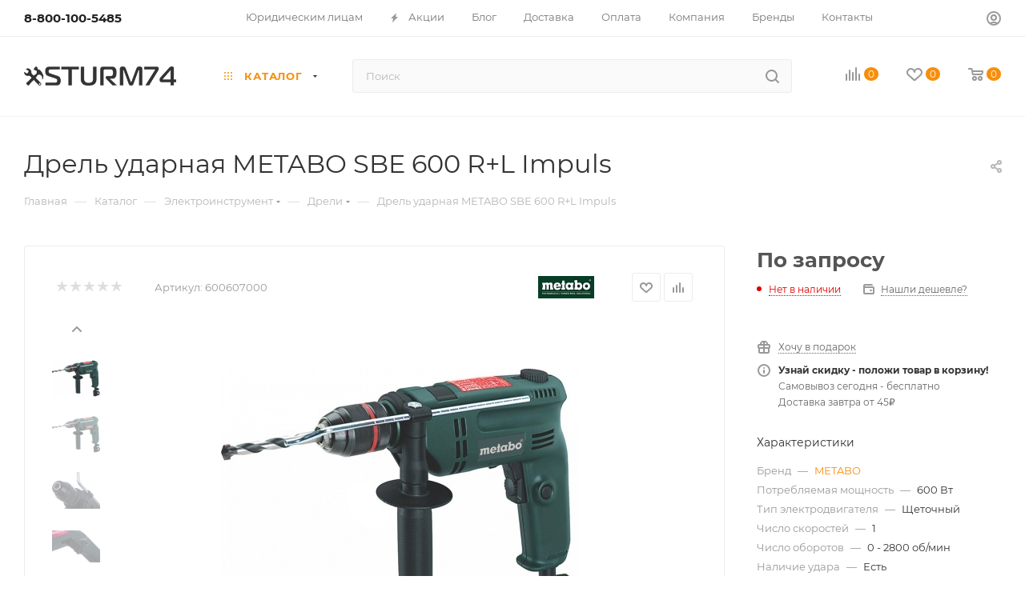

--- FILE ---
content_type: text/html; charset=windows-1251
request_url: https://sturm74.ru/ajax/productStoreAmount.php
body_size: 6802
content:
							<!--'start_frame_cache_lEnm5l'-->		<div class="stores_block_wrap combine">

					<div class="stores-title flexbox flexbox--row">
				<div class="stores-title__list stores-title--list stores-title--active font_xs">
					<i class="svg inline  svg-inline-stores ncolor" aria-hidden="true" ><svg xmlns="http://www.w3.org/2000/svg" width="10" height="8" viewBox="0 0 10 8"><defs><style>.cls-1{fill:#888;fill-rule:evenodd;}</style></defs><path  data-name="Rounded Rectangle 1034" class="cls-1" d="M1120,3632h-4a1,1,0,0,1,0-2h4A1,1,0,0,1,1120,3632Zm0-3h-4a1,1,0,0,1,0-2h4A1,1,0,0,1,1120,3629Zm-7,6h-1a1,1,0,0,1,0-2h1A1,1,0,0,1,1113,3635Zm0-3h-1a1,1,0,0,1,0-2h1A1,1,0,0,1,1113,3632Zm0-3h-1a1,1,0,0,1,0-2h1A1,1,0,0,1,1113,3629Zm3,4h4a1,1,0,0,1,0,2h-4A1,1,0,0,1,1116,3633Z" transform="translate(-1111 -3627)"/></svg>
</i>					Списком				</div>
				<div class="stores-title__list stores-title--map font_xs">
					<i class="svg inline  svg-inline-stores ncolor" aria-hidden="true" ><svg xmlns="http://www.w3.org/2000/svg" width="8" height="10" viewBox="0 0 8 10"><defs><style>.cls-1{fill:#333;fill-rule:evenodd;}</style></defs><path  data-name="Ellipse 304 copy" class="cls-1" d="M1221.08,3655.52l0.02,0.03-2.95,3.45h-0.3l-2.95-3.45,0.02-.03a3.937,3.937,0,0,1-.92-2.52,4,4,0,0,1,8,0A3.937,3.937,0,0,1,1221.08,3655.52ZM1218,3651a2.006,2.006,0,0,0-2,2,2.043,2.043,0,0,0,.38,1.17l-0.01.02,1.63,2.06,1.66-2.09-0.02-.03a1.925,1.925,0,0,0,.36-1.13A2.006,2.006,0,0,0,1218,3651Z" transform="translate(-1214 -3649)"/></svg>
</i>					На карте				</div>
			</div>

			<div class="stores-amount-list stores-amount-list--active">
		
				
		
											
			
							<div class="stores_block bordered rounded3 wo_image" >
					<div class="stores_text_wrapp ">
												<div class="main_info ">
															<span>
									<a class="title_stores font_sm dark_link option-font-bold" href="/contacts/stores/44/" data-storehref="/contacts/stores/44/" data-iblockhref="/contacts/stores/56425/"> г. Челябинск, Артиллерийская улица, 136</a>
								</span>
														<div class="store_phone p10 muted777 font_xs">Телефон: 8 (800) 707 32 27,  8 351 214 99 09,  доб. 6, </div>							<div class="schedule p10 muted777 font_xs">Режим работы:&nbsp;с 10:00 до 22:00</div>																											</div>
					</div>					
											<div data-click="N" class="item-stock "  ><span class="icon  order"></span><span class="value font_sxs">Нет в наличии</span></div>									</div>
			
															
											
			
							<div class="stores_block bordered rounded3 wo_image" >
					<div class="stores_text_wrapp ">
												<div class="main_info ">
															<span>
									<a class="title_stores font_sm dark_link option-font-bold" href="/contacts/stores/8/" data-storehref="/contacts/stores/8/" data-iblockhref="/contacts/stores/51092/"> г. Екатеринбург, Бакинских Коммисаров, 58</a>
								</span>
														<div class="store_phone p10 muted777 font_xs">Телефон: 8 (800) 100 54 85,  8 351 214 99 09 доб. 3, </div>							<div class="schedule p10 muted777 font_xs">Режим работы:&nbsp;Пн.-Пт. с 9:00 до 19:00, Сб.-Вск. с 10:00 до 17:00</div>							<div class="email p10 muted777 font_xs">E-mail:&nbsp;<a href="mailto:zakaz@sturm74.ru">zakaz@sturm74.ru</a></div>																				</div>
					</div>					
											<div data-click="N" class="item-stock "  ><span class="icon  order"></span><span class="value font_sxs">Нет в наличии</span></div>									</div>
			
															
											
			
							<div class="stores_block bordered rounded3 wo_image" >
					<div class="stores_text_wrapp ">
												<div class="main_info ">
															<span>
									<a class="title_stores font_sm dark_link option-font-bold" href="/contacts/stores/16/" data-storehref="/contacts/stores/16/" data-iblockhref="/contacts/stores/51760/"> г. Златоуст, ул.Автодорожная, д.1А</a>
								</span>
														<div class="store_phone p10 muted777 font_xs">Телефон: 8 (800) 707 32 27,  8 351 214 99 09 доб. 1, </div>																																		</div>
					</div>					
											<div data-click="N" class="item-stock "  ><span class="icon  order"></span><span class="value font_sxs">Нет в наличии</span></div>									</div>
			
															
											
			
							<div class="stores_block bordered rounded3 wo_image" >
					<div class="stores_text_wrapp ">
												<div class="main_info ">
															<span>
									<a class="title_stores font_sm dark_link option-font-bold" href="/contacts/stores/18/" data-storehref="/contacts/stores/18/" data-iblockhref="/contacts/stores/51757/"> г. Челябинск, Краснознаменная, 28</a>
								</span>
														<div class="store_phone p10 muted777 font_xs">Телефон: 8 (800) 707 32 27,  8 351 214 99 09 доб. 21, </div>							<div class="schedule p10 muted777 font_xs">Режим работы:&nbsp;с 9:00 до 19:00</div>																											</div>
					</div>					
											<div data-click="N" class="item-stock "  ><span class="icon  order"></span><span class="value font_sxs">Нет в наличии</span></div>									</div>
			
															
											
			
							<div class="stores_block bordered rounded3 wo_image" >
					<div class="stores_text_wrapp ">
												<div class="main_info ">
															<span>
									<a class="title_stores font_sm dark_link option-font-bold" href="/contacts/stores/15/" data-storehref="/contacts/stores/15/" data-iblockhref="/contacts/stores/51758/"> г. Челябинск, ул. Новоградский тракт, 64</a>
								</span>
														<div class="store_phone p10 muted777 font_xs">Телефон: 8 (800) 707 32 27,  8 351 214 99 09,  доб. 28, </div>							<div class="schedule p10 muted777 font_xs">Режим работы:&nbsp;с 9:00 до 20:00</div>																											</div>
					</div>					
											<div data-click="N" class="item-stock "  ><span class="icon  order"></span><span class="value font_sxs">Нет в наличии</span></div>									</div>
			
															
											
			
							<div class="stores_block bordered rounded3 wo_image" >
					<div class="stores_text_wrapp ">
												<div class="main_info ">
															<span>
									<a class="title_stores font_sm dark_link option-font-bold" href="/contacts/stores/21/" data-storehref="/contacts/stores/21/" data-iblockhref="/contacts/stores/52394/"> г. Челябинск, Свердловский проспект, 32А Бокс 2003 (Рынок Перекресток)</a>
								</span>
														<div class="store_phone p10 muted777 font_xs">Телефон: 8 (800) 707 32 27,  8 351 214 99 09 доб. 23, </div>							<div class="schedule p10 muted777 font_xs">Режим работы:&nbsp;с 9:00 до 18:00</div>																											</div>
					</div>					
											<div data-click="N" class="item-stock "  ><span class="icon  order"></span><span class="value font_sxs">Нет в наличии</span></div>									</div>
			
															
											
			
							<div class="stores_block bordered rounded3 wo_image" >
					<div class="stores_text_wrapp ">
												<div class="main_info ">
															<span>
									<a class="title_stores font_sm dark_link option-font-bold" href="/contacts/stores/12/" data-storehref="/contacts/stores/12/" data-iblockhref="/contacts/stores/52561/"> г. Челябинск, Свердловский тракт, дом № 1Ж, Бокс №3/3 (рынок Кирпич)</a>
								</span>
														<div class="store_phone p10 muted777 font_xs">Телефон: 8 (800) 707 32 27,  8 351 214 99 09,  доб. 25, </div>							<div class="schedule p10 muted777 font_xs">Режим работы:&nbsp;с 9:00 до 19:00</div>																											</div>
					</div>					
											<div data-click="N" class="item-stock "  ><span class="icon  order"></span><span class="value font_sxs">Нет в наличии</span></div>									</div>
			
															
											
			
							<div class="stores_block bordered rounded3 wo_image" >
					<div class="stores_text_wrapp ">
												<div class="main_info ">
															<span>
									<a class="title_stores font_sm dark_link option-font-bold" href="/contacts/stores/11/" data-storehref="/contacts/stores/11/" data-iblockhref="/contacts/stores/51762/"> г. Челябинск, Троицкий тракт, дом № 21</a>
								</span>
														<div class="store_phone p10 muted777 font_xs">Телефон: 8 (800)  707 32 27,  8 351 214 99 09 доб. 27, </div>							<div class="schedule p10 muted777 font_xs">Режим работы:&nbsp;с 9:00 до 20:00</div>																											</div>
					</div>					
											<div data-click="N" class="item-stock "  ><span class="icon  order"></span><span class="value font_sxs">Нет в наличии</span></div>									</div>
			
															
											
			
							<div class="stores_block bordered rounded3 wo_image" >
					<div class="stores_text_wrapp ">
												<div class="main_info ">
															<span>
									<a class="title_stores font_sm dark_link option-font-bold" href="/contacts/stores/43/" data-storehref="/contacts/stores/43/" data-iblockhref="/contacts/stores/56249/"> г. Челябинск, Троицкий тракт, дом 62Ц</a>
								</span>
														<div class="store_phone p10 muted777 font_xs">Телефон: 8 (800) 707 32 27,  8 351 214 99 09 доб. 7, </div>							<div class="schedule p10 muted777 font_xs">Режим работы:&nbsp;Пн.-Пт. с 9:00 до 19:00, Сб.-Вск. с 9:00 до 18:00</div>							<div class="email p10 muted777 font_xs">E-mail:&nbsp;<a href="mailto:zakaz@sturm74.ru">zakaz@sturm74.ru</a></div>																				</div>
					</div>					
											<div data-click="N" class="item-stock "  ><span class="icon  order"></span><span class="value font_sxs">Нет в наличии</span></div>									</div>
			
															
											
			
							<div class="stores_block bordered rounded3 wo_image" >
					<div class="stores_text_wrapp ">
												<div class="main_info ">
															<span>
									<a class="title_stores font_sm dark_link option-font-bold" href="/contacts/stores/1/" data-storehref="/contacts/stores/1/" data-iblockhref="/contacts/stores/51093/"> г. Челябинск, ул. Стартовая 34</a>
								</span>
														<div class="store_phone p10 muted777 font_xs">Телефон: 8 (800) 100 54 85, </div>							<div class="schedule p10 muted777 font_xs">Режим работы:&nbsp;Пн.- Пт. с 9:00 до 18:00, Cб. с 10:00 до 15:00, Вск. - выходной день</div>							<div class="email p10 muted777 font_xs">E-mail:&nbsp;<a href="mailto:zakaz@sturm74.ru">zakaz@sturm74.ru</a></div>																				</div>
					</div>					
											<div data-click="N" class="item-stock "  ><span class="icon  order"></span><span class="value font_sxs">Нет в наличии</span></div>									</div>
			
															
											
			
							<div class="stores_block bordered rounded3 wo_image" >
					<div class="stores_text_wrapp ">
												<div class="main_info ">
															<span>
									<a class="title_stores font_sm dark_link option-font-bold" href="/contacts/stores/10/" data-storehref="/contacts/stores/10/" data-iblockhref="/contacts/stores/51759/"> г. Чебаркуль, Октябрьская 64</a>
								</span>
														<div class="store_phone p10 muted777 font_xs">Телефон: 8 (800) 707 32 27,  8 351 214 99 09 доб. 4, </div>							<div class="schedule p10 muted777 font_xs">Режим работы:&nbsp;Пн.-Пт. с 9:00 до 19:00, Сб.-Вск. с 10:00 до 17:00</div>							<div class="email p10 muted777 font_xs">E-mail:&nbsp;<a href="mailto:zakaz@sturm74.ru">zakaz@sturm74.ru</a></div>																				</div>
					</div>					
											<div data-click="N" class="item-stock "  ><span class="icon  order"></span><span class="value font_sxs">Нет в наличии</span></div>									</div>
			
															
											
			
							<div class="stores_block bordered rounded3 wo_image" >
					<div class="stores_text_wrapp ">
												<div class="main_info ">
															<span>
									<a class="title_stores font_sm dark_link option-font-bold" href="/contacts/stores/14/" data-storehref="/contacts/stores/14/" data-iblockhref="/contacts/stores/51761/"> г. Южноуральск ул. Спортивная, дом 60Б</a>
								</span>
														<div class="store_phone p10 muted777 font_xs">Телефон: 8 (800) 707 32 27,  8 351 214 99 09,  доб. 5, </div>							<div class="schedule p10 muted777 font_xs">Режим работы:&nbsp;с 9:00 до 19:00 будни, сб-вс с 9:00 до 17:00</div>																											</div>
					</div>					
											<div data-click="N" class="item-stock "  ><span class="icon  order"></span><span class="value font_sxs">Нет в наличии</span></div>									</div>
			
																	
							
									</div>
						<div class="stores-amount-list">
																			<div class="wrapper_block with_title title_left">
						<div class="block_container bordered ">
							<div class="items scrollblock" >
								<div class="items-inner">
																													<div class="item" data-coordinates="56.905222,60.588162" data-id="8">
																						<div class="title option-font-bold font_sm">г. Екатеринбург, Бакинских Коммисаров, 58</div>
																							<div data-click="N" class="item-stock "  ><span class="icon  order"></span><span class="value font_sxs">Нет в наличии</span></div>																					</div>
																													<div class="item" data-coordinates="55.136447, 59.724734" data-id="16">
																						<div class="title option-font-bold font_sm">г. Златоуст, ул.Автодорожная, д.1А</div>
																							<div data-click="N" class="item-stock "  ><span class="icon  order"></span><span class="value font_sxs">Нет в наличии</span></div>																					</div>
																													<div class="item" data-coordinates="55.183426,61.379431" data-id="18">
																						<div class="title option-font-bold font_sm">г. Челябинск, Краснознаменная, 28</div>
																							<div data-click="N" class="item-stock "  ><span class="icon  order"></span><span class="value font_sxs">Нет в наличии</span></div>																					</div>
																													<div class="item" data-coordinates="55.179534,61.259937" data-id="15">
																						<div class="title option-font-bold font_sm">г. Челябинск, ул. Новоградский тракт, 64</div>
																							<div data-click="N" class="item-stock "  ><span class="icon  order"></span><span class="value font_sxs">Нет в наличии</span></div>																					</div>
																													<div class="item" data-coordinates="55.189933,61.387875" data-id="21">
																						<div class="title option-font-bold font_sm">г. Челябинск, Свердловский проспект, 32А Бокс 2003 (Рынок Перекресток)</div>
																							<div data-click="N" class="item-stock "  ><span class="icon  order"></span><span class="value font_sxs">Нет в наличии</span></div>																					</div>
																													<div class="item" data-coordinates="55.258099,61.349553" data-id="12">
																						<div class="title option-font-bold font_sm">г. Челябинск, Свердловский тракт, дом № 1Ж, Бокс №3/3 (рынок Кирпич)</div>
																							<div data-click="N" class="item-stock "  ><span class="icon  order"></span><span class="value font_sxs">Нет в наличии</span></div>																					</div>
																													<div class="item" data-coordinates="55.093380,61.387085" data-id="11">
																						<div class="title option-font-bold font_sm">г. Челябинск, Троицкий тракт, дом № 21</div>
																							<div data-click="N" class="item-stock "  ><span class="icon  order"></span><span class="value font_sxs">Нет в наличии</span></div>																					</div>
																													<div class="item" data-coordinates="55.1840,61.3621" data-id="1">
																						<div class="title option-font-bold font_sm">г. Челябинск, ул. Стартовая 34</div>
																							<div data-click="N" class="item-stock "  ><span class="icon  order"></span><span class="value font_sxs">Нет в наличии</span></div>																					</div>
																													<div class="item" data-coordinates="54.976056,60.353311" data-id="10">
																						<div class="title option-font-bold font_sm">г. Чебаркуль, Октябрьская 64</div>
																							<div data-click="N" class="item-stock "  ><span class="icon  order"></span><span class="value font_sxs">Нет в наличии</span></div>																					</div>
																													<div class="item" data-coordinates="54.443932,61.284102" data-id="14">
																						<div class="title option-font-bold font_sm">г. Южноуральск ул. Спортивная, дом 60Б</div>
																							<div data-click="N" class="item-stock "  ><span class="icon  order"></span><span class="value font_sxs">Нет в наличии</span></div>																					</div>
																	</div>
							</div>
							<div class="detail_items scrollblock" >
																										<div class="item"  data-coordinates="56.905222,60.588162" data-id="8">
										<div class="map_info_store"><div class="title option-font-bold font_mlg"><a class="dark_link" href="/contacts/stores/51092/">г. Екатеринбург, Бакинских Коммисаров, 58</a></div><div data-click="N" class="item-stock "  ><span class="icon  order"></span><span class="value font_sxs">Нет в наличии</span></div><div class="properties"><div class="property schedule"><div class="title-prop font_upper muted">Режим работы</div><div class="value">Пн.-Пт. с 9:00 до 19:00, Сб.-Вск. с 10:00 до 17:00</div></div><div class="property phone"><div class="title-prop font_upper muted">Телефон</div><div class="value"><a class="dark_link" rel= "nofollow" href="tel:8800100548583512149909доб.3">8 (800) 100 54 85,  8 351 214 99 09 доб. 3, </a></div></div><div class="property email"><div class="title-prop font_upper muted">Email</div><div class="value"><a class="dark_link" href="mailto:zakaz@sturm74.ru">zakaz@sturm74.ru</a></div></div></div></div>										<div class="top-close muted svg">
											<svg class="svg-close" width="14" height="14" viewBox="0 0 14 14"><path data-name="Rounded Rectangle 568 copy 16" class="cls-1" d="M1009.4,953l5.32,5.315a0.987,0.987,0,0,1,0,1.4,1,1,0,0,1-1.41,0L1008,954.4l-5.32,5.315a0.991,0.991,0,0,1-1.4-1.4L1006.6,953l-5.32-5.315a0.991,0.991,0,0,1,1.4-1.4l5.32,5.315,5.31-5.315a1,1,0,0,1,1.41,0,0.987,0.987,0,0,1,0,1.4Z" transform="translate(-1001 -946)"></path></svg>
										</div>
																			</div>
																										<div class="item"  data-coordinates="55.136447, 59.724734" data-id="16">
										<div class="map_info_store"><div class="title option-font-bold font_mlg"><a class="dark_link" href="/contacts/stores/51760/">г. Златоуст, ул.Автодорожная, д.1А</a></div><div data-click="N" class="item-stock "  ><span class="icon  order"></span><span class="value font_sxs">Нет в наличии</span></div><div class="properties"><div class="property phone"><div class="title-prop font_upper muted">Телефон</div><div class="value"><a class="dark_link" rel= "nofollow" href="tel:8800707322783512149909доб.1">8 (800) 707 32 27,  8 351 214 99 09 доб. 1, </a></div></div></div></div>										<div class="top-close muted svg">
											<svg class="svg-close" width="14" height="14" viewBox="0 0 14 14"><path data-name="Rounded Rectangle 568 copy 16" class="cls-1" d="M1009.4,953l5.32,5.315a0.987,0.987,0,0,1,0,1.4,1,1,0,0,1-1.41,0L1008,954.4l-5.32,5.315a0.991,0.991,0,0,1-1.4-1.4L1006.6,953l-5.32-5.315a0.991,0.991,0,0,1,1.4-1.4l5.32,5.315,5.31-5.315a1,1,0,0,1,1.41,0,0.987,0.987,0,0,1,0,1.4Z" transform="translate(-1001 -946)"></path></svg>
										</div>
																			</div>
																										<div class="item"  data-coordinates="55.183426,61.379431" data-id="18">
										<div class="map_info_store"><div class="title option-font-bold font_mlg"><a class="dark_link" href="/contacts/stores/51757/">г. Челябинск, Краснознаменная, 28</a></div><div data-click="N" class="item-stock "  ><span class="icon  order"></span><span class="value font_sxs">Нет в наличии</span></div><div class="properties"><div class="property schedule"><div class="title-prop font_upper muted">Режим работы</div><div class="value">с 9:00 до 19:00</div></div><div class="property phone"><div class="title-prop font_upper muted">Телефон</div><div class="value"><a class="dark_link" rel= "nofollow" href="tel:8800707322783512149909доб.21">8 (800) 707 32 27,  8 351 214 99 09 доб. 21, </a></div></div></div></div>										<div class="top-close muted svg">
											<svg class="svg-close" width="14" height="14" viewBox="0 0 14 14"><path data-name="Rounded Rectangle 568 copy 16" class="cls-1" d="M1009.4,953l5.32,5.315a0.987,0.987,0,0,1,0,1.4,1,1,0,0,1-1.41,0L1008,954.4l-5.32,5.315a0.991,0.991,0,0,1-1.4-1.4L1006.6,953l-5.32-5.315a0.991,0.991,0,0,1,1.4-1.4l5.32,5.315,5.31-5.315a1,1,0,0,1,1.41,0,0.987,0.987,0,0,1,0,1.4Z" transform="translate(-1001 -946)"></path></svg>
										</div>
																			</div>
																										<div class="item"  data-coordinates="55.179534,61.259937" data-id="15">
										<div class="map_info_store"><div class="title option-font-bold font_mlg"><a class="dark_link" href="/contacts/stores/51758/">г. Челябинск, ул. Новоградский тракт, 64</a></div><div data-click="N" class="item-stock "  ><span class="icon  order"></span><span class="value font_sxs">Нет в наличии</span></div><div class="properties"><div class="property schedule"><div class="title-prop font_upper muted">Режим работы</div><div class="value">с 9:00 до 20:00</div></div><div class="property phone"><div class="title-prop font_upper muted">Телефон</div><div class="value"><a class="dark_link" rel= "nofollow" href="tel:8800707322783512149909доб.28">8 (800) 707 32 27,  8 351 214 99 09,  доб. 28, </a></div></div></div></div>										<div class="top-close muted svg">
											<svg class="svg-close" width="14" height="14" viewBox="0 0 14 14"><path data-name="Rounded Rectangle 568 copy 16" class="cls-1" d="M1009.4,953l5.32,5.315a0.987,0.987,0,0,1,0,1.4,1,1,0,0,1-1.41,0L1008,954.4l-5.32,5.315a0.991,0.991,0,0,1-1.4-1.4L1006.6,953l-5.32-5.315a0.991,0.991,0,0,1,1.4-1.4l5.32,5.315,5.31-5.315a1,1,0,0,1,1.41,0,0.987,0.987,0,0,1,0,1.4Z" transform="translate(-1001 -946)"></path></svg>
										</div>
																			</div>
																										<div class="item"  data-coordinates="55.189933,61.387875" data-id="21">
										<div class="map_info_store"><div class="title option-font-bold font_mlg"><a class="dark_link" href="/contacts/stores/52394/">г. Челябинск, Свердловский проспект, 32А Бокс 2003 (Рынок Перекресток)</a></div><div data-click="N" class="item-stock "  ><span class="icon  order"></span><span class="value font_sxs">Нет в наличии</span></div><div class="properties"><div class="property schedule"><div class="title-prop font_upper muted">Режим работы</div><div class="value">с 9:00 до 18:00</div></div><div class="property phone"><div class="title-prop font_upper muted">Телефон</div><div class="value"><a class="dark_link" rel= "nofollow" href="tel:8800707322783512149909доб.23">8 (800) 707 32 27,  8 351 214 99 09 доб. 23, </a></div></div></div></div>										<div class="top-close muted svg">
											<svg class="svg-close" width="14" height="14" viewBox="0 0 14 14"><path data-name="Rounded Rectangle 568 copy 16" class="cls-1" d="M1009.4,953l5.32,5.315a0.987,0.987,0,0,1,0,1.4,1,1,0,0,1-1.41,0L1008,954.4l-5.32,5.315a0.991,0.991,0,0,1-1.4-1.4L1006.6,953l-5.32-5.315a0.991,0.991,0,0,1,1.4-1.4l5.32,5.315,5.31-5.315a1,1,0,0,1,1.41,0,0.987,0.987,0,0,1,0,1.4Z" transform="translate(-1001 -946)"></path></svg>
										</div>
																			</div>
																										<div class="item"  data-coordinates="55.258099,61.349553" data-id="12">
										<div class="map_info_store"><div class="title option-font-bold font_mlg"><a class="dark_link" href="/contacts/stores/52561/">г. Челябинск, Свердловский тракт, дом № 1Ж, Бокс №3/3 (рынок Кирпич)</a></div><div data-click="N" class="item-stock "  ><span class="icon  order"></span><span class="value font_sxs">Нет в наличии</span></div><div class="properties"><div class="property schedule"><div class="title-prop font_upper muted">Режим работы</div><div class="value">с 9:00 до 19:00</div></div><div class="property phone"><div class="title-prop font_upper muted">Телефон</div><div class="value"><a class="dark_link" rel= "nofollow" href="tel:8800707322783512149909доб.25">8 (800) 707 32 27,  8 351 214 99 09,  доб. 25, </a></div></div></div></div>										<div class="top-close muted svg">
											<svg class="svg-close" width="14" height="14" viewBox="0 0 14 14"><path data-name="Rounded Rectangle 568 copy 16" class="cls-1" d="M1009.4,953l5.32,5.315a0.987,0.987,0,0,1,0,1.4,1,1,0,0,1-1.41,0L1008,954.4l-5.32,5.315a0.991,0.991,0,0,1-1.4-1.4L1006.6,953l-5.32-5.315a0.991,0.991,0,0,1,1.4-1.4l5.32,5.315,5.31-5.315a1,1,0,0,1,1.41,0,0.987,0.987,0,0,1,0,1.4Z" transform="translate(-1001 -946)"></path></svg>
										</div>
																			</div>
																										<div class="item"  data-coordinates="55.093380,61.387085" data-id="11">
										<div class="map_info_store"><div class="title option-font-bold font_mlg"><a class="dark_link" href="/contacts/stores/51762/">г. Челябинск, Троицкий тракт, дом № 21</a></div><div data-click="N" class="item-stock "  ><span class="icon  order"></span><span class="value font_sxs">Нет в наличии</span></div><div class="properties"><div class="property schedule"><div class="title-prop font_upper muted">Режим работы</div><div class="value">с 9:00 до 20:00</div></div><div class="property phone"><div class="title-prop font_upper muted">Телефон</div><div class="value"><a class="dark_link" rel= "nofollow" href="tel:8800707322783512149909доб.27">8 (800)  707 32 27,  8 351 214 99 09 доб. 27, </a></div></div></div></div>										<div class="top-close muted svg">
											<svg class="svg-close" width="14" height="14" viewBox="0 0 14 14"><path data-name="Rounded Rectangle 568 copy 16" class="cls-1" d="M1009.4,953l5.32,5.315a0.987,0.987,0,0,1,0,1.4,1,1,0,0,1-1.41,0L1008,954.4l-5.32,5.315a0.991,0.991,0,0,1-1.4-1.4L1006.6,953l-5.32-5.315a0.991,0.991,0,0,1,1.4-1.4l5.32,5.315,5.31-5.315a1,1,0,0,1,1.41,0,0.987,0.987,0,0,1,0,1.4Z" transform="translate(-1001 -946)"></path></svg>
										</div>
																			</div>
																										<div class="item"  data-coordinates="55.1840,61.3621" data-id="1">
										<div class="map_info_store"><div class="title option-font-bold font_mlg"><a class="dark_link" href="/contacts/stores/51093/">г. Челябинск, ул. Стартовая 34</a></div><div data-click="N" class="item-stock "  ><span class="icon  order"></span><span class="value font_sxs">Нет в наличии</span></div><div class="properties"><div class="property schedule"><div class="title-prop font_upper muted">Режим работы</div><div class="value">Пн.- Пт. с 9:00 до 18:00, Cб. с 10:00 до 15:00, Вск. - выходной день</div></div><div class="property phone"><div class="title-prop font_upper muted">Телефон</div><div class="value"><a class="dark_link" rel= "nofollow" href="tel:88001005485">8 (800) 100 54 85, </a></div></div><div class="property email"><div class="title-prop font_upper muted">Email</div><div class="value"><a class="dark_link" href="mailto:zakaz@sturm74.ru">zakaz@sturm74.ru</a></div></div></div></div>										<div class="top-close muted svg">
											<svg class="svg-close" width="14" height="14" viewBox="0 0 14 14"><path data-name="Rounded Rectangle 568 copy 16" class="cls-1" d="M1009.4,953l5.32,5.315a0.987,0.987,0,0,1,0,1.4,1,1,0,0,1-1.41,0L1008,954.4l-5.32,5.315a0.991,0.991,0,0,1-1.4-1.4L1006.6,953l-5.32-5.315a0.991,0.991,0,0,1,1.4-1.4l5.32,5.315,5.31-5.315a1,1,0,0,1,1.41,0,0.987,0.987,0,0,1,0,1.4Z" transform="translate(-1001 -946)"></path></svg>
										</div>
																			</div>
																										<div class="item"  data-coordinates="54.976056,60.353311" data-id="10">
										<div class="map_info_store"><div class="title option-font-bold font_mlg"><a class="dark_link" href="/contacts/stores/51759/">г. Чебаркуль, Октябрьская 64</a></div><div data-click="N" class="item-stock "  ><span class="icon  order"></span><span class="value font_sxs">Нет в наличии</span></div><div class="properties"><div class="property schedule"><div class="title-prop font_upper muted">Режим работы</div><div class="value">Пн.-Пт. с 9:00 до 19:00, Сб.-Вск. с 10:00 до 17:00</div></div><div class="property phone"><div class="title-prop font_upper muted">Телефон</div><div class="value"><a class="dark_link" rel= "nofollow" href="tel:8800707322783512149909доб.4">8 (800) 707 32 27,  8 351 214 99 09 доб. 4, </a></div></div><div class="property email"><div class="title-prop font_upper muted">Email</div><div class="value"><a class="dark_link" href="mailto:zakaz@sturm74.ru">zakaz@sturm74.ru</a></div></div></div></div>										<div class="top-close muted svg">
											<svg class="svg-close" width="14" height="14" viewBox="0 0 14 14"><path data-name="Rounded Rectangle 568 copy 16" class="cls-1" d="M1009.4,953l5.32,5.315a0.987,0.987,0,0,1,0,1.4,1,1,0,0,1-1.41,0L1008,954.4l-5.32,5.315a0.991,0.991,0,0,1-1.4-1.4L1006.6,953l-5.32-5.315a0.991,0.991,0,0,1,1.4-1.4l5.32,5.315,5.31-5.315a1,1,0,0,1,1.41,0,0.987,0.987,0,0,1,0,1.4Z" transform="translate(-1001 -946)"></path></svg>
										</div>
																			</div>
																										<div class="item"  data-coordinates="54.443932,61.284102" data-id="14">
										<div class="map_info_store"><div class="title option-font-bold font_mlg"><a class="dark_link" href="/contacts/stores/51761/">г. Южноуральск ул. Спортивная, дом 60Б</a></div><div data-click="N" class="item-stock "  ><span class="icon  order"></span><span class="value font_sxs">Нет в наличии</span></div><div class="properties"><div class="property schedule"><div class="title-prop font_upper muted">Режим работы</div><div class="value">с 9:00 до 19:00 будни, сб-вс с 9:00 до 17:00</div></div><div class="property phone"><div class="title-prop font_upper muted">Телефон</div><div class="value"><a class="dark_link" rel= "nofollow" href="tel:8800707322783512149909доб.5">8 (800) 707 32 27,  8 351 214 99 09,  доб. 5, </a></div></div></div></div>										<div class="top-close muted svg">
											<svg class="svg-close" width="14" height="14" viewBox="0 0 14 14"><path data-name="Rounded Rectangle 568 copy 16" class="cls-1" d="M1009.4,953l5.32,5.315a0.987,0.987,0,0,1,0,1.4,1,1,0,0,1-1.41,0L1008,954.4l-5.32,5.315a0.991,0.991,0,0,1-1.4-1.4L1006.6,953l-5.32-5.315a0.991,0.991,0,0,1,1.4-1.4l5.32,5.315,5.31-5.315a1,1,0,0,1,1.41,0,0.987,0.987,0,0,1,0,1.4Z" transform="translate(-1001 -946)"></path></svg>
										</div>
																			</div>
															</div>
						</div>
					</div>
					<div class="contacts_map_list">
						<script>
var geo_result;
var clusterer;
var markerSVG = '<svg xmlns="http://www.w3.org/2000/svg" width="46" height="57" viewBox="0 0 46 57">'
					+'<defs><style>.cls-marker, .cls-marker3 {fill: #fff;}.cls-marker, .cls-marker2 {fill-rule: evenodd;}.cls-marker {opacity: 0.5;}.cls-marker2 {fill: #247ee3;}</style></defs>'
					+'<path data-name="Ellipse 275 copy" class="cls-marker" d="M142.976,200.433L143,200.469s-7.05,5.826-10,10.375c-2.263,3.489-2.974,6.153-5,6.156s-2.737-2.667-5-6.156c-2.95-4.549-10-10.375-10-10.375l0.024-.036A23,23,0,1,1,142.976,200.433Z" transform="translate(-105 -160)"/>'
					+'<path data-name="Ellipse 253 copy 4" class="cls-marker2" d="M140,198.971L140,199s-6.362,5.91-8.092,8.456C128.351,212.69,128,215,128,215s-0.307-2.084-3.826-7.448C121.8,203.935,116,199,116,199l0-.029A20,20,0,1,1,140,198.971Z" transform="translate(-105 -160)"/>'
					+'<circle data-name="Ellipse 254 copy 5" class="cls-marker3" cx="23" cy="23" r="12"/>'
				+'</svg>';

var clusterSVG = '<div class="cluster_custom"><span>$[properties.geoObjects.length]</span>'
					+'<svg xmlns="http://www.w3.org/2000/svg" width="56" height="56" viewBox="0 0 56 56">'
						+'<defs><style>.cls-cluster, .cls-cluster3 {fill: #fff;}.cls-cluster {opacity: 0.5;}.cls-cluster2 {fill: #247ee3;}</style></defs>'
						+'<circle class="cls-cluster" cx="28" cy="28" r="28"/>'
						+'<circle data-name="Ellipse 275 copy 2" class="cls-cluster2" cx="28" cy="28" r="25"/>'
						+'<circle data-name="Ellipse 276 copy" class="cls-cluster3" cx="28" cy="28" r="18"/>'
					+'</svg>'
				+'</div>';
				
var closeSVG = '<svg class="svg-close" width="14" height="14" viewBox="0 0 14 14">'
					+'<path data-name="Rounded Rectangle 568 copy 16" class="cls-1" d="M1009.4,953l5.32,5.315a0.987,0.987,0,0,1,0,1.4,1,1,0,0,1-1.41,0L1008,954.4l-5.32,5.315a0.991,0.991,0,0,1-1.4-1.4L1006.6,953l-5.32-5.315a0.991,0.991,0,0,1,1.4-1.4l5.32,5.315,5.31-5.315a1,1,0,0,1,1.41,0,0.987,0.987,0,0,1,0,1.4Z" transform="translate(-1001 -946)"></path>'
				+'</svg>';

function BX_SetPlacemarks_MAP_mF8Ev4(map)
{
	if(typeof window["BX_YMapAddPlacemark"] != 'function')
	{
		/* If component's result was cached as html,
		 * script.js will not been loaded next time.
		 * let's do it manualy.
		*/

		(function(d, s, id)
		{
			var js, bx_ym = d.getElementsByTagName(s)[0];
			if (d.getElementById(id)) return;
			js = d.createElement(s); js.id = id;
			js.src = "/bitrix/templates/aspro_max/components/bitrix/map.yandex.view/map/script.js";
			bx_ym.parentNode.insertBefore(js, bx_ym);
		}(document, 'script', 'bx-ya-map-js'));

		var ymWaitIntervalId = setInterval( function(){
				if(typeof window["BX_YMapAddPlacemark"] == 'function')
				{
					BX_SetPlacemarks_MAP_mF8Ev4(map);
					clearInterval(ymWaitIntervalId);
				}
			}, 300
		);

		return;
	}
	var arObjects = {PLACEMARKS:[],POLYLINES:[]};
	clusterer = new ymaps.Clusterer();

arObjects.PLACEMARKS[arObjects.PLACEMARKS.length] = BX_YMapAddPlacemark(map, {'ID':'8','LON':'60.588162','LAT':'56.905222','TEXT':'<div class=\"map_info_store\"><div class=\"title option-font-bold font_mlg\"><a class=\"dark_link\" href=\"/contacts/stores/51092/\">г. Екатеринбург, Бакинских Коммисаров, 58<\/a><\/div><div data-click=\"N\" class=\"item-stock \"  ><span class=\"icon  order\"><\/span><span class=\"value font_sxs\">Нет в наличии<\/span><\/div><div class=\"properties\"><div class=\"property schedule\"><div class=\"title-prop font_upper muted\">Режим работы<\/div><div class=\"value\">Пн.-Пт. с 9:00 до 19:00, Сб.-Вск. с 10:00 до 17:00<\/div><\/div><div class=\"property phone\"><div class=\"title-prop font_upper muted\">Телефон<\/div><div class=\"value\"><a class=\"dark_link\" rel= \"nofollow\" href=\"tel:88001005485\">8 (800) 100 54 85<\/a><\/div><div class=\"value\"><a class=\"dark_link\" rel= \"nofollow\" href=\"tel:83512149909доб.3\">  8 351 214 99 09 доб. 3<\/a><\/div><div class=\"value\"><a class=\"dark_link\" rel= \"nofollow\" href=\"tel:\"> <\/a><\/div><\/div><div class=\"property email\"><div class=\"title-prop font_upper muted\">Email<\/div><div class=\"value\"><a class=\"dark_link\" href=\"mailto:zakaz@sturm74.ru\">zakaz@sturm74.ru<\/a><\/div><\/div><\/div><\/div>','HTML':'<div class=\"map_info_store\"><div class=\"title option-font-bold font_mlg\"><a class=\"dark_link\" href=\"/contacts/stores/51092/\">г. Екатеринбург, Бакинских Коммисаров, 58<\/a><\/div><div data-click=\"N\" class=\"item-stock \"  ><span class=\"icon  order\"><\/span><span class=\"value font_sxs\">Нет в наличии<\/span><\/div><div class=\"properties\"><div class=\"property schedule\"><div class=\"title-prop font_upper muted\">Режим работы<\/div><div class=\"value\">Пн.-Пт. с 9:00 до 19:00, Сб.-Вск. с 10:00 до 17:00<\/div><\/div><div class=\"property phone\"><div class=\"title-prop font_upper muted\">Телефон<\/div><div class=\"value\"><a class=\"dark_link\" rel= \"nofollow\" href=\"tel:88001005485\">8 (800) 100 54 85<\/a><\/div><div class=\"value\"><a class=\"dark_link\" rel= \"nofollow\" href=\"tel:83512149909доб.3\">  8 351 214 99 09 доб. 3<\/a><\/div><div class=\"value\"><a class=\"dark_link\" rel= \"nofollow\" href=\"tel:\"> <\/a><\/div><\/div><div class=\"property email\"><div class=\"title-prop font_upper muted\">Email<\/div><div class=\"value\"><a class=\"dark_link\" href=\"mailto:zakaz@sturm74.ru\">zakaz@sturm74.ru<\/a><\/div><\/div><\/div><\/div>'}, true);arObjects.PLACEMARKS[arObjects.PLACEMARKS.length] = BX_YMapAddPlacemark(map, {'ID':'16','LON':' 59.724734','LAT':'55.136447','TEXT':'<div class=\"map_info_store\"><div class=\"title option-font-bold font_mlg\"><a class=\"dark_link\" href=\"/contacts/stores/51760/\">г. Златоуст, ул.Автодорожная, д.1А<\/a><\/div><div data-click=\"N\" class=\"item-stock \"  ><span class=\"icon  order\"><\/span><span class=\"value font_sxs\">Нет в наличии<\/span><\/div><div class=\"properties\"><div class=\"property phone\"><div class=\"title-prop font_upper muted\">Телефон<\/div><div class=\"value\"><a class=\"dark_link\" rel= \"nofollow\" href=\"tel:88007073227\">8 (800) 707 32 27<\/a><\/div><div class=\"value\"><a class=\"dark_link\" rel= \"nofollow\" href=\"tel:83512149909доб.1\">  8 351 214 99 09 доб. 1<\/a><\/div><div class=\"value\"><a class=\"dark_link\" rel= \"nofollow\" href=\"tel:\"> <\/a><\/div><\/div><\/div><\/div>','HTML':'<div class=\"map_info_store\"><div class=\"title option-font-bold font_mlg\"><a class=\"dark_link\" href=\"/contacts/stores/51760/\">г. Златоуст, ул.Автодорожная, д.1А<\/a><\/div><div data-click=\"N\" class=\"item-stock \"  ><span class=\"icon  order\"><\/span><span class=\"value font_sxs\">Нет в наличии<\/span><\/div><div class=\"properties\"><div class=\"property phone\"><div class=\"title-prop font_upper muted\">Телефон<\/div><div class=\"value\"><a class=\"dark_link\" rel= \"nofollow\" href=\"tel:88007073227\">8 (800) 707 32 27<\/a><\/div><div class=\"value\"><a class=\"dark_link\" rel= \"nofollow\" href=\"tel:83512149909доб.1\">  8 351 214 99 09 доб. 1<\/a><\/div><div class=\"value\"><a class=\"dark_link\" rel= \"nofollow\" href=\"tel:\"> <\/a><\/div><\/div><\/div><\/div>'}, true);arObjects.PLACEMARKS[arObjects.PLACEMARKS.length] = BX_YMapAddPlacemark(map, {'ID':'18','LON':'61.379431','LAT':'55.183426','TEXT':'<div class=\"map_info_store\"><div class=\"title option-font-bold font_mlg\"><a class=\"dark_link\" href=\"/contacts/stores/51757/\">г. Челябинск, Краснознаменная, 28<\/a><\/div><div data-click=\"N\" class=\"item-stock \"  ><span class=\"icon  order\"><\/span><span class=\"value font_sxs\">Нет в наличии<\/span><\/div><div class=\"properties\"><div class=\"property schedule\"><div class=\"title-prop font_upper muted\">Режим работы<\/div><div class=\"value\">с 9:00 до 19:00<\/div><\/div><div class=\"property phone\"><div class=\"title-prop font_upper muted\">Телефон<\/div><div class=\"value\"><a class=\"dark_link\" rel= \"nofollow\" href=\"tel:88007073227\">8 (800) 707 32 27<\/a><\/div><div class=\"value\"><a class=\"dark_link\" rel= \"nofollow\" href=\"tel:83512149909доб.21\">  8 351 214 99 09 доб. 21<\/a><\/div><div class=\"value\"><a class=\"dark_link\" rel= \"nofollow\" href=\"tel:\"> <\/a><\/div><\/div><\/div><\/div>','HTML':'<div class=\"map_info_store\"><div class=\"title option-font-bold font_mlg\"><a class=\"dark_link\" href=\"/contacts/stores/51757/\">г. Челябинск, Краснознаменная, 28<\/a><\/div><div data-click=\"N\" class=\"item-stock \"  ><span class=\"icon  order\"><\/span><span class=\"value font_sxs\">Нет в наличии<\/span><\/div><div class=\"properties\"><div class=\"property schedule\"><div class=\"title-prop font_upper muted\">Режим работы<\/div><div class=\"value\">с 9:00 до 19:00<\/div><\/div><div class=\"property phone\"><div class=\"title-prop font_upper muted\">Телефон<\/div><div class=\"value\"><a class=\"dark_link\" rel= \"nofollow\" href=\"tel:88007073227\">8 (800) 707 32 27<\/a><\/div><div class=\"value\"><a class=\"dark_link\" rel= \"nofollow\" href=\"tel:83512149909доб.21\">  8 351 214 99 09 доб. 21<\/a><\/div><div class=\"value\"><a class=\"dark_link\" rel= \"nofollow\" href=\"tel:\"> <\/a><\/div><\/div><\/div><\/div>'}, true);arObjects.PLACEMARKS[arObjects.PLACEMARKS.length] = BX_YMapAddPlacemark(map, {'ID':'15','LON':'61.259937','LAT':'55.179534','TEXT':'<div class=\"map_info_store\"><div class=\"title option-font-bold font_mlg\"><a class=\"dark_link\" href=\"/contacts/stores/51758/\">г. Челябинск, ул. Новоградский тракт, 64<\/a><\/div><div data-click=\"N\" class=\"item-stock \"  ><span class=\"icon  order\"><\/span><span class=\"value font_sxs\">Нет в наличии<\/span><\/div><div class=\"properties\"><div class=\"property schedule\"><div class=\"title-prop font_upper muted\">Режим работы<\/div><div class=\"value\">с 9:00 до 20:00<\/div><\/div><div class=\"property phone\"><div class=\"title-prop font_upper muted\">Телефон<\/div><div class=\"value\"><a class=\"dark_link\" rel= \"nofollow\" href=\"tel:88007073227\">8 (800) 707 32 27<\/a><\/div><div class=\"value\"><a class=\"dark_link\" rel= \"nofollow\" href=\"tel:83512149909\">  8 351 214 99 09<\/a><\/div><div class=\"value\"><a class=\"dark_link\" rel= \"nofollow\" href=\"tel:доб.28\">  доб. 28<\/a><\/div><div class=\"value\"><a class=\"dark_link\" rel= \"nofollow\" href=\"tel:\"> <\/a><\/div><\/div><\/div><\/div>','HTML':'<div class=\"map_info_store\"><div class=\"title option-font-bold font_mlg\"><a class=\"dark_link\" href=\"/contacts/stores/51758/\">г. Челябинск, ул. Новоградский тракт, 64<\/a><\/div><div data-click=\"N\" class=\"item-stock \"  ><span class=\"icon  order\"><\/span><span class=\"value font_sxs\">Нет в наличии<\/span><\/div><div class=\"properties\"><div class=\"property schedule\"><div class=\"title-prop font_upper muted\">Режим работы<\/div><div class=\"value\">с 9:00 до 20:00<\/div><\/div><div class=\"property phone\"><div class=\"title-prop font_upper muted\">Телефон<\/div><div class=\"value\"><a class=\"dark_link\" rel= \"nofollow\" href=\"tel:88007073227\">8 (800) 707 32 27<\/a><\/div><div class=\"value\"><a class=\"dark_link\" rel= \"nofollow\" href=\"tel:83512149909\">  8 351 214 99 09<\/a><\/div><div class=\"value\"><a class=\"dark_link\" rel= \"nofollow\" href=\"tel:доб.28\">  доб. 28<\/a><\/div><div class=\"value\"><a class=\"dark_link\" rel= \"nofollow\" href=\"tel:\"> <\/a><\/div><\/div><\/div><\/div>'}, true);arObjects.PLACEMARKS[arObjects.PLACEMARKS.length] = BX_YMapAddPlacemark(map, {'ID':'21','LON':'61.387875','LAT':'55.189933','TEXT':'<div class=\"map_info_store\"><div class=\"title option-font-bold font_mlg\"><a class=\"dark_link\" href=\"/contacts/stores/52394/\">г. Челябинск, Свердловский проспект, 32А Бокс 2003 (Рынок Перекресток)<\/a><\/div><div data-click=\"N\" class=\"item-stock \"  ><span class=\"icon  order\"><\/span><span class=\"value font_sxs\">Нет в наличии<\/span><\/div><div class=\"properties\"><div class=\"property schedule\"><div class=\"title-prop font_upper muted\">Режим работы<\/div><div class=\"value\">с 9:00 до 18:00<\/div><\/div><div class=\"property phone\"><div class=\"title-prop font_upper muted\">Телефон<\/div><div class=\"value\"><a class=\"dark_link\" rel= \"nofollow\" href=\"tel:88007073227\">8 (800) 707 32 27<\/a><\/div><div class=\"value\"><a class=\"dark_link\" rel= \"nofollow\" href=\"tel:83512149909доб.23\">  8 351 214 99 09 доб. 23<\/a><\/div><div class=\"value\"><a class=\"dark_link\" rel= \"nofollow\" href=\"tel:\"> <\/a><\/div><\/div><\/div><\/div>','HTML':'<div class=\"map_info_store\"><div class=\"title option-font-bold font_mlg\"><a class=\"dark_link\" href=\"/contacts/stores/52394/\">г. Челябинск, Свердловский проспект, 32А Бокс 2003 (Рынок Перекресток)<\/a><\/div><div data-click=\"N\" class=\"item-stock \"  ><span class=\"icon  order\"><\/span><span class=\"value font_sxs\">Нет в наличии<\/span><\/div><div class=\"properties\"><div class=\"property schedule\"><div class=\"title-prop font_upper muted\">Режим работы<\/div><div class=\"value\">с 9:00 до 18:00<\/div><\/div><div class=\"property phone\"><div class=\"title-prop font_upper muted\">Телефон<\/div><div class=\"value\"><a class=\"dark_link\" rel= \"nofollow\" href=\"tel:88007073227\">8 (800) 707 32 27<\/a><\/div><div class=\"value\"><a class=\"dark_link\" rel= \"nofollow\" href=\"tel:83512149909доб.23\">  8 351 214 99 09 доб. 23<\/a><\/div><div class=\"value\"><a class=\"dark_link\" rel= \"nofollow\" href=\"tel:\"> <\/a><\/div><\/div><\/div><\/div>'}, true);arObjects.PLACEMARKS[arObjects.PLACEMARKS.length] = BX_YMapAddPlacemark(map, {'ID':'12','LON':'61.349553','LAT':'55.258099','TEXT':'<div class=\"map_info_store\"><div class=\"title option-font-bold font_mlg\"><a class=\"dark_link\" href=\"/contacts/stores/52561/\">г. Челябинск, Свердловский тракт, дом № 1Ж, Бокс №3/3 (рынок Кирпич)<\/a><\/div><div data-click=\"N\" class=\"item-stock \"  ><span class=\"icon  order\"><\/span><span class=\"value font_sxs\">Нет в наличии<\/span><\/div><div class=\"properties\"><div class=\"property schedule\"><div class=\"title-prop font_upper muted\">Режим работы<\/div><div class=\"value\">с 9:00 до 19:00<\/div><\/div><div class=\"property phone\"><div class=\"title-prop font_upper muted\">Телефон<\/div><div class=\"value\"><a class=\"dark_link\" rel= \"nofollow\" href=\"tel:88007073227\">8 (800) 707 32 27<\/a><\/div><div class=\"value\"><a class=\"dark_link\" rel= \"nofollow\" href=\"tel:83512149909\">  8 351 214 99 09<\/a><\/div><div class=\"value\"><a class=\"dark_link\" rel= \"nofollow\" href=\"tel:доб.25\">  доб. 25<\/a><\/div><div class=\"value\"><a class=\"dark_link\" rel= \"nofollow\" href=\"tel:\"> <\/a><\/div><\/div><\/div><\/div>','HTML':'<div class=\"map_info_store\"><div class=\"title option-font-bold font_mlg\"><a class=\"dark_link\" href=\"/contacts/stores/52561/\">г. Челябинск, Свердловский тракт, дом № 1Ж, Бокс №3/3 (рынок Кирпич)<\/a><\/div><div data-click=\"N\" class=\"item-stock \"  ><span class=\"icon  order\"><\/span><span class=\"value font_sxs\">Нет в наличии<\/span><\/div><div class=\"properties\"><div class=\"property schedule\"><div class=\"title-prop font_upper muted\">Режим работы<\/div><div class=\"value\">с 9:00 до 19:00<\/div><\/div><div class=\"property phone\"><div class=\"title-prop font_upper muted\">Телефон<\/div><div class=\"value\"><a class=\"dark_link\" rel= \"nofollow\" href=\"tel:88007073227\">8 (800) 707 32 27<\/a><\/div><div class=\"value\"><a class=\"dark_link\" rel= \"nofollow\" href=\"tel:83512149909\">  8 351 214 99 09<\/a><\/div><div class=\"value\"><a class=\"dark_link\" rel= \"nofollow\" href=\"tel:доб.25\">  доб. 25<\/a><\/div><div class=\"value\"><a class=\"dark_link\" rel= \"nofollow\" href=\"tel:\"> <\/a><\/div><\/div><\/div><\/div>'}, true);arObjects.PLACEMARKS[arObjects.PLACEMARKS.length] = BX_YMapAddPlacemark(map, {'ID':'11','LON':'61.387085','LAT':'55.093380','TEXT':'<div class=\"map_info_store\"><div class=\"title option-font-bold font_mlg\"><a class=\"dark_link\" href=\"/contacts/stores/51762/\">г. Челябинск, Троицкий тракт, дом № 21<\/a><\/div><div data-click=\"N\" class=\"item-stock \"  ><span class=\"icon  order\"><\/span><span class=\"value font_sxs\">Нет в наличии<\/span><\/div><div class=\"properties\"><div class=\"property schedule\"><div class=\"title-prop font_upper muted\">Режим работы<\/div><div class=\"value\">с 9:00 до 20:00<\/div><\/div><div class=\"property phone\"><div class=\"title-prop font_upper muted\">Телефон<\/div><div class=\"value\"><a class=\"dark_link\" rel= \"nofollow\" href=\"tel:88007073227\">8 (800)  707 32 27<\/a><\/div><div class=\"value\"><a class=\"dark_link\" rel= \"nofollow\" href=\"tel:83512149909доб.27\">  8 351 214 99 09 доб. 27<\/a><\/div><div class=\"value\"><a class=\"dark_link\" rel= \"nofollow\" href=\"tel:\"> <\/a><\/div><\/div><\/div><\/div>','HTML':'<div class=\"map_info_store\"><div class=\"title option-font-bold font_mlg\"><a class=\"dark_link\" href=\"/contacts/stores/51762/\">г. Челябинск, Троицкий тракт, дом № 21<\/a><\/div><div data-click=\"N\" class=\"item-stock \"  ><span class=\"icon  order\"><\/span><span class=\"value font_sxs\">Нет в наличии<\/span><\/div><div class=\"properties\"><div class=\"property schedule\"><div class=\"title-prop font_upper muted\">Режим работы<\/div><div class=\"value\">с 9:00 до 20:00<\/div><\/div><div class=\"property phone\"><div class=\"title-prop font_upper muted\">Телефон<\/div><div class=\"value\"><a class=\"dark_link\" rel= \"nofollow\" href=\"tel:88007073227\">8 (800)  707 32 27<\/a><\/div><div class=\"value\"><a class=\"dark_link\" rel= \"nofollow\" href=\"tel:83512149909доб.27\">  8 351 214 99 09 доб. 27<\/a><\/div><div class=\"value\"><a class=\"dark_link\" rel= \"nofollow\" href=\"tel:\"> <\/a><\/div><\/div><\/div><\/div>'}, true);arObjects.PLACEMARKS[arObjects.PLACEMARKS.length] = BX_YMapAddPlacemark(map, {'ID':'1','LON':'61.3621','LAT':'55.1840','TEXT':'<div class=\"map_info_store\"><div class=\"title option-font-bold font_mlg\"><a class=\"dark_link\" href=\"/contacts/stores/51093/\">г. Челябинск, ул. Стартовая 34<\/a><\/div><div data-click=\"N\" class=\"item-stock \"  ><span class=\"icon  order\"><\/span><span class=\"value font_sxs\">Нет в наличии<\/span><\/div><div class=\"properties\"><div class=\"property schedule\"><div class=\"title-prop font_upper muted\">Режим работы<\/div><div class=\"value\">Пн.- Пт. с 9:00 до 18:00, Cб. с 10:00 до 15:00, Вск. - выходной день<\/div><\/div><div class=\"property phone\"><div class=\"title-prop font_upper muted\">Телефон<\/div><div class=\"value\"><a class=\"dark_link\" rel= \"nofollow\" href=\"tel:88001005485\">8 (800) 100 54 85<\/a><\/div><div class=\"value\"><a class=\"dark_link\" rel= \"nofollow\" href=\"tel:\"> <\/a><\/div><\/div><div class=\"property email\"><div class=\"title-prop font_upper muted\">Email<\/div><div class=\"value\"><a class=\"dark_link\" href=\"mailto:zakaz@sturm74.ru\">zakaz@sturm74.ru<\/a><\/div><\/div><\/div><\/div>','HTML':'<div class=\"map_info_store\"><div class=\"title option-font-bold font_mlg\"><a class=\"dark_link\" href=\"/contacts/stores/51093/\">г. Челябинск, ул. Стартовая 34<\/a><\/div><div data-click=\"N\" class=\"item-stock \"  ><span class=\"icon  order\"><\/span><span class=\"value font_sxs\">Нет в наличии<\/span><\/div><div class=\"properties\"><div class=\"property schedule\"><div class=\"title-prop font_upper muted\">Режим работы<\/div><div class=\"value\">Пн.- Пт. с 9:00 до 18:00, Cб. с 10:00 до 15:00, Вск. - выходной день<\/div><\/div><div class=\"property phone\"><div class=\"title-prop font_upper muted\">Телефон<\/div><div class=\"value\"><a class=\"dark_link\" rel= \"nofollow\" href=\"tel:88001005485\">8 (800) 100 54 85<\/a><\/div><div class=\"value\"><a class=\"dark_link\" rel= \"nofollow\" href=\"tel:\"> <\/a><\/div><\/div><div class=\"property email\"><div class=\"title-prop font_upper muted\">Email<\/div><div class=\"value\"><a class=\"dark_link\" href=\"mailto:zakaz@sturm74.ru\">zakaz@sturm74.ru<\/a><\/div><\/div><\/div><\/div>'}, true);arObjects.PLACEMARKS[arObjects.PLACEMARKS.length] = BX_YMapAddPlacemark(map, {'ID':'10','LON':'60.353311','LAT':'54.976056','TEXT':'<div class=\"map_info_store\"><div class=\"title option-font-bold font_mlg\"><a class=\"dark_link\" href=\"/contacts/stores/51759/\">г. Чебаркуль, Октябрьская 64<\/a><\/div><div data-click=\"N\" class=\"item-stock \"  ><span class=\"icon  order\"><\/span><span class=\"value font_sxs\">Нет в наличии<\/span><\/div><div class=\"properties\"><div class=\"property schedule\"><div class=\"title-prop font_upper muted\">Режим работы<\/div><div class=\"value\">Пн.-Пт. с 9:00 до 19:00, Сб.-Вск. с 10:00 до 17:00<\/div><\/div><div class=\"property phone\"><div class=\"title-prop font_upper muted\">Телефон<\/div><div class=\"value\"><a class=\"dark_link\" rel= \"nofollow\" href=\"tel:88007073227\">8 (800) 707 32 27<\/a><\/div><div class=\"value\"><a class=\"dark_link\" rel= \"nofollow\" href=\"tel:83512149909доб.4\">  8 351 214 99 09 доб. 4<\/a><\/div><div class=\"value\"><a class=\"dark_link\" rel= \"nofollow\" href=\"tel:\"> <\/a><\/div><\/div><div class=\"property email\"><div class=\"title-prop font_upper muted\">Email<\/div><div class=\"value\"><a class=\"dark_link\" href=\"mailto:zakaz@sturm74.ru\">zakaz@sturm74.ru<\/a><\/div><\/div><\/div><\/div>','HTML':'<div class=\"map_info_store\"><div class=\"title option-font-bold font_mlg\"><a class=\"dark_link\" href=\"/contacts/stores/51759/\">г. Чебаркуль, Октябрьская 64<\/a><\/div><div data-click=\"N\" class=\"item-stock \"  ><span class=\"icon  order\"><\/span><span class=\"value font_sxs\">Нет в наличии<\/span><\/div><div class=\"properties\"><div class=\"property schedule\"><div class=\"title-prop font_upper muted\">Режим работы<\/div><div class=\"value\">Пн.-Пт. с 9:00 до 19:00, Сб.-Вск. с 10:00 до 17:00<\/div><\/div><div class=\"property phone\"><div class=\"title-prop font_upper muted\">Телефон<\/div><div class=\"value\"><a class=\"dark_link\" rel= \"nofollow\" href=\"tel:88007073227\">8 (800) 707 32 27<\/a><\/div><div class=\"value\"><a class=\"dark_link\" rel= \"nofollow\" href=\"tel:83512149909доб.4\">  8 351 214 99 09 доб. 4<\/a><\/div><div class=\"value\"><a class=\"dark_link\" rel= \"nofollow\" href=\"tel:\"> <\/a><\/div><\/div><div class=\"property email\"><div class=\"title-prop font_upper muted\">Email<\/div><div class=\"value\"><a class=\"dark_link\" href=\"mailto:zakaz@sturm74.ru\">zakaz@sturm74.ru<\/a><\/div><\/div><\/div><\/div>'}, true);arObjects.PLACEMARKS[arObjects.PLACEMARKS.length] = BX_YMapAddPlacemark(map, {'ID':'14','LON':'61.284102','LAT':'54.443932','TEXT':'<div class=\"map_info_store\"><div class=\"title option-font-bold font_mlg\"><a class=\"dark_link\" href=\"/contacts/stores/51761/\">г. Южноуральск ул. Спортивная, дом 60Б<\/a><\/div><div data-click=\"N\" class=\"item-stock \"  ><span class=\"icon  order\"><\/span><span class=\"value font_sxs\">Нет в наличии<\/span><\/div><div class=\"properties\"><div class=\"property schedule\"><div class=\"title-prop font_upper muted\">Режим работы<\/div><div class=\"value\">с 9:00 до 19:00 будни, сб-вс с 9:00 до 17:00<\/div><\/div><div class=\"property phone\"><div class=\"title-prop font_upper muted\">Телефон<\/div><div class=\"value\"><a class=\"dark_link\" rel= \"nofollow\" href=\"tel:88007073227\">8 (800) 707 32 27<\/a><\/div><div class=\"value\"><a class=\"dark_link\" rel= \"nofollow\" href=\"tel:83512149909\">  8 351 214 99 09<\/a><\/div><div class=\"value\"><a class=\"dark_link\" rel= \"nofollow\" href=\"tel:доб.5\">  доб. 5<\/a><\/div><div class=\"value\"><a class=\"dark_link\" rel= \"nofollow\" href=\"tel:\"> <\/a><\/div><\/div><\/div><\/div>','HTML':'<div class=\"map_info_store\"><div class=\"title option-font-bold font_mlg\"><a class=\"dark_link\" href=\"/contacts/stores/51761/\">г. Южноуральск ул. Спортивная, дом 60Б<\/a><\/div><div data-click=\"N\" class=\"item-stock \"  ><span class=\"icon  order\"><\/span><span class=\"value font_sxs\">Нет в наличии<\/span><\/div><div class=\"properties\"><div class=\"property schedule\"><div class=\"title-prop font_upper muted\">Режим работы<\/div><div class=\"value\">с 9:00 до 19:00 будни, сб-вс с 9:00 до 17:00<\/div><\/div><div class=\"property phone\"><div class=\"title-prop font_upper muted\">Телефон<\/div><div class=\"value\"><a class=\"dark_link\" rel= \"nofollow\" href=\"tel:88007073227\">8 (800) 707 32 27<\/a><\/div><div class=\"value\"><a class=\"dark_link\" rel= \"nofollow\" href=\"tel:83512149909\">  8 351 214 99 09<\/a><\/div><div class=\"value\"><a class=\"dark_link\" rel= \"nofollow\" href=\"tel:доб.5\">  доб. 5<\/a><\/div><div class=\"value\"><a class=\"dark_link\" rel= \"nofollow\" href=\"tel:\"> <\/a><\/div><\/div><\/div><\/div>'}, true);
	/* set dynamic zoom for ballons */
	// map.setBounds(map.geoObjects.getBounds(), {checkZoomRange: true});
	   
	map.geoObjects.events.add('click', function (e) {
		setTimeout(function(){
			$('.ymaps-b-balloon .ymaps-b-balloon__close').addClass('close_custom').html(closeSVG);
		}, 100);
	});
			 var clusterIcons = [{
			size: [56, 56],
			offset: [-28, -28]
		},
		/*{
			shape: {
				type: 'Circle',
				coordinates: [0, 0],
				radius: 28
			}
		}*/];

		clusterer = new ymaps.Clusterer({
		   clusterIcons: clusterIcons,
		   clusterIconContentLayout: ymaps.templateLayoutFactory.createClass(clusterSVG),
	   });
	   clusterer.add(arObjects.PLACEMARKS);
	    map.geoObjects.add(clusterer);
		// map.setBounds(map.geoObjects.getBounds(), {
		map.setBounds(clusterer.getBounds(), {
			zoomMargin: 40,
			// checkZoomRange: true
		});

		/*geo_result = ymaps.geoQuery(map.geoObjects);
		geo_result.applyBoundsToMap(map);*/

		

	$('.block_container .items .item').addClass('initied');
}

$(document).ready(function(){
	$('.contacts-stores .item .top-wrap .show_on_map>span[data-coordinates]').on('click', function(){
		var arCoordinates = $(this).data('coordinates').split(','),
			mapOffsetTop = $('.contacts-page-map').offset().top;

		$('html, body').animate({scrollTop: mapOffsetTop - (isMobile ? 20 : 180)}, 300);

		map.setCenter([arCoordinates[0], arCoordinates[1]], '17');
	});

	$('.stores-list1 .item .top-wrap .show_on_map>span[data-coordinates]').on('click', function(){
		var arCoordinates = $(this).data('coordinates').split(','),
			mapOffsetTop = $('.contacts_map').offset().top;
			
		$('html, body').animate({scrollTop: mapOffsetTop - (isMobile ? 20 : 180)}, 300);

		map.setCenter([arCoordinates[0], arCoordinates[1]], '17');
	});
});

</script>
<div class="bx-yandex-view-layout swipeignore">
	<div class="bx-yandex-view-map">
		<script>
			var script = document.createElement('script');
			script.src = 'https://enterprise.api-maps.yandex.ru/2.0/?load=package.full&mode=release&lang=ru-RU&wizard=bitrix&apikey=2dfff68f-6b6d-476c-876c-aea5179c681f';
			(document.head || document.documentElement).appendChild(script);
			script.onload = function () {
				this.parentNode.removeChild(script);
			};
		</script>
		<script>
if (!window.GLOBAL_arMapObjects)
	window.GLOBAL_arMapObjects = {};

var map;
var animateFunctionexists = false;
var markerSVG = '<svg xmlns="http://www.w3.org/2000/svg" width="46" height="57" viewBox="0 0 46 57">'
					+'<defs><style>.cls-marker, .cls-marker3 {fill: #fff;}.cls-marker, .cls-marker2 {fill-rule: evenodd;}.cls-marker {opacity: 0.5;}.cls-marker2 {fill: #247ee3;}</style></defs>'
					+'<path data-name="Ellipse 275 copy" class="cls-marker" d="M142.976,200.433L143,200.469s-7.05,5.826-10,10.375c-2.263,3.489-2.974,6.153-5,6.156s-2.737-2.667-5-6.156c-2.95-4.549-10-10.375-10-10.375l0.024-.036A23,23,0,1,1,142.976,200.433Z" transform="translate(-105 -160)"/>'
					+'<path data-name="Ellipse 253 copy 4" class="cls-marker2" d="M140,198.971L140,199s-6.362,5.91-8.092,8.456C128.351,212.69,128,215,128,215s-0.307-2.084-3.826-7.448C121.8,203.935,116,199,116,199l0-.029A20,20,0,1,1,140,198.971Z" transform="translate(-105 -160)"/>'
					+'<circle data-name="Ellipse 254 copy 5" class="cls-marker3" cx="23" cy="23" r="12"/>'
				+'</svg>';

function init_MAP_mF8Ev4()
{
	if (!window.ymaps)
		return;

	/*if(typeof window.GLOBAL_arMapObjects['MAP_mF8Ev4'] !== "undefined")
		return;*/

	var node = BX("BX_YMAP_MAP_mF8Ev4");
	node.innerHTML = '';

	map = window.GLOBAL_arMapObjects['MAP_mF8Ev4'] = new ymaps.Map(node, {
		center: [552.550029, 610.07629],
		zoom: 17,
		type: 'yandex#map',
		// adjustZoomOnTypeChange: true
	});
	
	var props = {};
	map.options.set('balloonAutoPanMargin', 10);
	/*map.geoObjects.events.add('balloonopen', function (e){
	var balloon = new ymaps.Balloon(map);
		props.autoPanMargin = [-100, 0, 0, 0];
		balloon.options.setParent(props);
		console.log(123);
	});*/
	
	/*map.geoObjects.events.add('balloonclose', function (e){
		setTimeout(function(){
			$('.ymaps-image-with-content').each(function(){
				if(!$(this).find('.marker').length){
					$(this).prepend('<div class="marker">'+markerSVG+'</div>');
				}
			});
		}, 20);
	});
		
	map.events.add('boundschange', function (e) {
		//$('.ymaps-image-with-content .marker').remove();
		setTimeout(function(){
			$('.ymaps-image-with-content').each(function(){
				if(!$(this).find('.marker').length){
					$(this).prepend('<div class="marker">'+markerSVG+'</div>');
				}
			});
			//$(window).resize();
		}, 300);
	});*/
	
	if($('.contacts.type_4')){
		ymaps.ready(function(){
			$('.contacts.type_4 .bx-yandex-view-map').css('opacity', 0);
			setTimeout(function(){
				map.container.fitToViewport();
				setTimeout(function(){
					$('.contacts.type_4 .bx-yandex-view-map').css('opacity', 1);
				}, 500);
			}, 1500);
		});
	}
	if (map.behaviors.isEnabled("scrollZoom"))
		map.behaviors.disable("scrollZoom");
	map.behaviors.enable("dblClickZoom");
	map.behaviors.enable("drag");
	if (map.behaviors.isEnabled("rightMouseButtonMagnifier"))
		map.behaviors.disable("rightMouseButtonMagnifier");
	map.controls.add('zoomControl');

	map.controls.add('smallZoomControl');

	map.controls.add('typeSelector');

	map.controls.add('scaleLine');

	if (window.BX_SetPlacemarks_MAP_mF8Ev4)
	{
		window.BX_SetPlacemarks_MAP_mF8Ev4(map);
	}
}
			
(function bx_ymaps_waiter(){
	if(typeof ymaps !== 'undefined'){
		ymaps.ready(init_MAP_mF8Ev4);
	}
	else
		setTimeout(bx_ymaps_waiter, 100);
	
})();


/* if map inits in hidden block (display:none)
*  after the block showed
*  for properly showing map this function must be called
*/
function BXMapYandexAfterShow(mapId)
{
	if(window.GLOBAL_arMapObjects[mapId] !== undefined)
		window.GLOBAL_arMapObjects[mapId].container.fitToViewport();
}
</script>
<div id="BX_YMAP_MAP_mF8Ev4" class="bx-yandex-map" style="height: 500px; width: 100%;">загрузка карты...</div>	</div>
	<div class="yandex-map__mobile-opener"></div>
</div>
					</div>
							</div>
			</div>
<!--'end_frame_cache_lEnm5l'-->		<script>	$(document).ready(function() {		var bStores = (arMaxOptions["THEME"]["STORES_SOURCE"]!= 'IBLOCK' ? 'Y' : 'N');		$('.stores_text_wrapp a').each(function() {			var href = '';						if (bStores=="Y"){				if((href = $(this).attr('data-storehref'))){					$(this).attr('href', href)				}			}			else{				if((href = $(this).attr('data-iblockhref'))){					$(this).attr('href', href)				}			}		});	});	</script>	

--- FILE ---
content_type: application/javascript; charset=WINDOWS-1251
request_url: https://sturm74.ru/bitrix/js/yandexpaypay/widget/build/widget.js?169821115761947
body_size: 11363
content:
this.BX=this.BX||{},function(t){"use strict";class e{constructor(t,e={}){this.el=t,this.options=Object.assign({},this.constructor.defaults,e)}destroy(){}}e.defaults={check:null};class n extends e{constructor(t,e={}){super(t,e),this.loop=()=>{this.options.check()&&this.loopTimeout()},this.loopTimeout()}destroy(){this.loopCancel()}loopTimeout(){clearTimeout(this._loopTimeout),this._loopTimeout=setTimeout(this.loop,this.options.timeout)}loopCancel(){clearTimeout(this._loopTimeout)}}n.defaults=Object.assign({},e.defaults,{timeout:1e3});class a extends e{constructor(t,e={}){super(t,e),this.listener=t=>{for(const e of t)if(null!=e.removedNodes)for(const t of e.removedNodes)if(t instanceof HTMLElement&&(t===this.el||t.contains(this.el)))return void this.runCheck()},this.observe()}destroy(){this.disconnect()}observe(){const t=this.getAnchor();var e;null!=t?(this.observer=new window.MutationObserver(this.listener),this.observer.observe(t,{childList:!0,subtree:!0})):null==(e=console)||e.warn("cant find anchor for node preserver")}disconnect(){null!=this.observer&&(this.observer.disconnect(),this.observer=null)}runCheck(){const t=this.options.delay;null==t?this.options.check():(clearTimeout(this._checkTimeout),this._checkTimeout=setTimeout((()=>{this.options.check()}),t))}getAnchor(){if(null==this.options.anchor)return document.body;let t=null;for(let e of this.options.anchor.split(","))if(e=e.trim(),""!==e&&(t=this.el.closest(e),null!=t))break;return t}}a.defaults=Object.assign({},e.defaults,{anchor:null,delay:0});class s{static make(t={}){return new s(t)}constructor(t={}){this.config=t,this.callbackMap={}}on(t,e){this.matchEvent("bx")&&this.onBxEvent(t,e),this.matchEvent("jquery")&&this.onJQueryEvent(t,e),this.matchEvent("plain")&&this.onPlainEvent(t,e)}off(t,e){this.matchEvent("bx")&&this.offBxEvent(t,e),this.matchEvent("jquery")&&this.offJQueryEvent(t,e),this.matchEvent("plain")&&this.offPlainEvent(t,e)}fire(t,e={}){this.matchEvent("bx")&&this.fireBxEvent(t,e),this.matchEvent("jquery")&&this.fireJQueryEvent(t,e),this.matchEvent("plain")&&this.firePlainEvent(t,e)}matchEvent(t){return null!=this.config[t]?!!this.config[t]:!this.config.strict}onBxEvent(t,e){"undefined"!=typeof BX&&null!=BX.addCustomEvent&&BX.addCustomEvent(t,e)}offBxEvent(t,e){"undefined"!=typeof BX&&null!=BX.removeCustomEvent&&BX.removeCustomEvent(t,e)}fireBxEvent(t,e){"undefined"!=typeof BX&&null!=BX.onCustomEvent&&BX.onCustomEvent(t,[e])}onJQueryEvent(t,e){if("undefined"==typeof jQuery)return;const n=this.typeConfig("jquery");if(this.canProxyCallback(n)){const t=e;e=(...e)=>{t(...e)},this.pushCallbackVariation("jquery",t,e)}jQuery(document).on(t,e)}offJQueryEvent(t,e){if("undefined"==typeof jQuery)return;const n=this.typeConfig("jquery");this.canProxyCallback(n)&&null==(e=this.popCallbackVariation("jquery",e))||jQuery(document).off(t,e)}fireJQueryEvent(t,e){"undefined"!=typeof jQuery&&(this.hasPlainAndJQueryCollision()||jQuery(document).triggerHandler(new CustomEvent(t,{detail:e})))}onPlainEvent(t,e){if(this.hasPlainAndJQueryCollision())return;const n=this.typeConfig("plain");if(this.canProxyCallback(n)){const t=e;e=e=>{t(e.detail)},this.pushCallbackVariation("plain",t,e)}document.addEventListener(t,e)}offPlainEvent(t,e){if(this.hasPlainAndJQueryCollision())return;const n=this.typeConfig("plain");this.canProxyCallback(n)&&null==(e=this.popCallbackVariation("plain",e))||document.removeEventListener(t,e)}firePlainEvent(t,e){document.dispatchEvent(new CustomEvent(t,{detail:e}))}hasPlainAndJQueryCollision(){if(!this.matchEvent("plain")||!this.matchEvent("jquery"))return!1;return!0!==this.typeConfig("plain").force&&"undefined"!=typeof jQuery}canProxyCallback(t){return!1!==t.proxy}typeConfig(t){return"object"==typeof this.config[t]&&null!=this.config[t]?this.config:{}}pushCallbackVariation(t,e,n){null==this.callbackMap[t]&&(this.callbackMap[t]=new WeakMap),this.callbackMap[t].set(e,n)}popCallbackVariation(t,e){if(null==this.callbackMap[t])return null;const n=this.callbackMap[t],a=n.get(e);return null!=a&&n.delete(e),a}}class i{constructor(t,e={}){this.el=t,this.options=Object.assign({},this.constructor.defaults,e),this.eventProxy=new s(this.options.config),this.bind()}destroy(){this.unbind(),this.eventProxy=null,this.options={},this.el=null}bind(){this.bindOn(),this.bindEvent()}unbind(){this.unbindOff(),this.unbindEvent()}bindOn(){null!=this.options.on&&this.options.on(this.options.check)}unbindOff(){null!=this.options.off&&this.options.off(this.options.check)}bindEvent(){const t=this.options.event;if(null!=t)if("string"==typeof t)this.eventProxy.on(t,this.options.check);else if(Array.isArray(t))t.forEach((t=>{this.eventProxy.on(t,this.options.check)}));else{var e;null==(e=console)||e.warn("unknown event type "+typeof t)}}unbindEvent(){const t=this.options.event;if(null!=t)if("string"==typeof t)this.eventProxy.off(t,this.options.check);else if(Array.isArray(t))t.forEach((t=>{this.eventProxy.off(t,this.options.check)}));else{var e;null==(e=console)||e.warn("unknown event type "+typeof t)}}}i.defaults={check:null,event:null,config:{},on:null,off:null};class o{constructor(t,e={}){this.onFrameReady=()=>{this.options.check()},this.el=t,this.options=Object.assign({},this.constructor.defaults,e),this.boot()}destroy(){var t;"undefined"==typeof BX&&(null==(t=BX)||t.removeCustomEvent("onFrameDataReceived",this.onFrameReady))}boot(){var t;const e=this.anchor();"undefined"!=typeof BX&&null==e||null==(t=BX)||t.addCustomEvent("onFrameDataReceived",this.onFrameReady)}anchor(){let t=this.el.parentElement;for(;t;){let e=!1,n=[];for(const a of t.children)if(null==a.id!=null&&/^bxdynamic_.*_start$/.test(a.id))e=!0;else if(null==a.id!=null&&/^bxdynamic_.*_end$/.test(a.id)){e=!1;for(const t of n)if(t===this.el||t.contains(this.el))return t;n=[]}else e&&n.push(a);t=t.parentElement}return null}}o.defaults={check:null};class l{constructor(t,e={}){this.check=()=>{const t=document.body.contains(this.el);return t||this.options.restore(),t},this.el=t,this.options=Object.assign({},this.constructor.defaults,e),this.install()}destroy(){this.uninstall(),this.options={},this.el=null}install(){this.installMutation(),this.installSubscriber(),this.installComposite()}uninstall(){this.uninstallMutation(),this.uninstallSubscriber(),this.uninstallComposite()}installMutation(){this.isEnabled("mutation")&&(this.mutation=class{static make(t,e){return"function"==typeof window.MutationObserver?new a(t,e):new n(t,e)}}.make(this.el,this.driverOptions("mutation")))}uninstallMutation(){null!=this.mutation&&this.mutation.destroy()}installSubscriber(){this.isEnabled("subscriber")&&(this.subscriber=new i(this.el,this.driverOptions("subscriber")))}uninstallSubscriber(){null!=this.subscriber&&(this.subscriber.destroy(),this.subscriber=null)}installComposite(){this.isEnabled("composite")&&(this.composite=new o(this.el,this.driverOptions("composite")))}uninstallComposite(){null!=this.composite&&this.composite.destroy()}isEnabled(t){return!!this.options[t]}driverOptions(t){const e="object"==typeof this.options[t]?this.options[t]:{},n={check:this.check};return Object.assign({},e,n)}}l.defaults={restore:null,subscriber:null,mutation:!0,composite:!0};class r{static compile(t,e){let n,a,s,i=t;for(n in e)if(e.hasOwnProperty(n)){a="#"+n.toUpperCase()+"#",s=e[n];do{i=i.replace(a,s)}while(-1!==i.indexOf(a))}return i}static toElement(t){const e=document.createElement("div");return e.innerHTML=t,e.firstElementChild}static toElements(t){const e=document.createElement("div");return e.innerHTML=t,[...e.children]}}class d{static getInstance(){return null==this.instance&&(this.instance=new d),this.instance}load(){return null!=this._loadPromise||(this._loadPromise=new Promise(((t,e)=>{if(this.testGlobal())return void t();const n=document.createElement("script"),a=document.getElementsByTagName("script")[0]||document.body;n.type="text/javascript",n.async=!0,n.src="https://pay.yandex.ru/sdk/v1/pay.js",n.onload=()=>{this.loopGlobal((()=>{this._loadPromise=null,t()}))},n.onerror=()=>{this._loadPromise=null,n.remove(),e(new Error("cant load yandex pay sdk library"))},a.parentNode.insertBefore(n,a)}))),this._loadPromise}loopGlobal(t){this.testGlobal()?t():setTimeout((()=>{this.loopGlobal(t)}),100)}testGlobal(){var t;return null!=(null==(t=window.YaPay)?void 0:t.createPayment)}}d.instance=null;class p{constructor(t,e={}){this.el=t,this.options=Object.assign({},this.constructor.defaults,e)}wait(){return new Promise((t=>{"undefined"!=typeof IntersectionObserver?(this.observer=new IntersectionObserver(((e,n)=>{e.forEach((e=>{if(e.isIntersecting){const a=e.target;n.unobserve(a),t(a)}}))})),this.observer.observe(this.el)):t(this.el)}))}restore(t){var e,n;null==(e=this.observer)||e.unobserve(this.el),this.el=t,null==(n=this.observer)||n.observe(this.el)}}p.defaults={};class y{constructor(t,e){this.factory=t,this.options=Object.assign({},this.constructor.defaults,e)}style(){}mount(t,e,n){}unmount(t,e){}getOption(t){return this.options[t]}setProperty(){}removeProperty(){}}y.defaults={};class c extends y{style(){const t=this.collectHeight(),e=this.collectBorder(),n=this.collectWidth();return r.compile(this.getOption("style"),{style:t+e+n})}mount(t,e,n){const a=this.getOption("VARIANT_BUTTON")||YaPay.ButtonTheme.Black,s=this.getOption("WIDTH_BUTTON")||YaPay.ButtonWidth.Max;e.mountButton(t,{type:n,theme:a,width:"OWN"!==s?s:YaPay.ButtonWidth.Max})}unmount(t,e){e.unmountButton(t)}collectHeight(){let t="";return null==(this.getOption("HEIGHT_TYPE_BUTTON")||null)||(t=r.compile(this.getOption("styleHeight"),{id:this.factory.getOption("containerId"),height:this.getOption("HEIGHT_VALUE_BUTTON")||"54"})),t}collectBorder(){var t;let e="";return null==(this.getOption("BORDER_RADIUS_TYPE_BUTTON")||null)||(e=r.compile(this.getOption("styleBorder"),{id:this.factory.getOption("containerId"),border:null!=(t=this.getOption("BORDER_RADIUS_VALUE_BUTTON"))?t:"8"})),e}collectWidth(){let t="";return"OWN"!==this.getOption("WIDTH_BUTTON")||(t=r.compile(this.getOption("styleWidth"),{id:this.factory.getOption("containerId"),width:this.getOption("WIDTH_VALUE_BUTTON")||"282"})),t}width(){let t=this.getOption("WIDTH_BUTTON")||"MAX";return"OWN"===t&&(t="MAX"),t}}c.defaults={style:"<style>#STYLE#</style>",styleHeight:"##ID# .ya-pay-button, ##ID# .bx-yapay-skeleton-loading {height:#HEIGHT#px;}",styleBorder:"##ID# .ya-pay-button, ##ID# .bx-yapay-skeleton-load {border-radius:#BORDER#px;}",styleWidth:"##ID# .ya-pay-button, ##ID# .bx-yapay-skeleton-loading, ##ID# .bx-yapay-divider{width: #WIDTH#px;}"};class h extends y{style(){const t=this.collectBorder(),e=this.collectWidth();return r.compile(this.getOption("style"),{style:t+e})}mount(t,e,n){const a=this.getOption("BORDER_RADIUS_TYPE_WIDGET");let s=this.getOption("BORDER_RADIUS_VALUE_WIDGET")||"8";null==a&&(s="8"),e.mountWidget(t,{widgetType:this.getOption("TYPE_WIDGET")||YaPay.WidgetType.Compact,widgetTheme:this.getOption("THEME_WIDGET")||YaPay.WidgetTheme.Dark,buttonTheme:this.getOption("BUTTON_THEME_WIDGET")||YaPay.ButtonTheme.Black,borderRadius:s,bnplSelected:!!Number(this.getOption("SPLIT_SELECT_WIDGET")||!1)})}unmount(t,e){e.unmountWidget(t)}collectBorder(){var t;let e="";return null==(this.getOption("BORDER_RADIUS_TYPE_WIDGET")||null)||(e=r.compile(this.getOption("styleBorder"),{id:this.factory.getOption("containerId"),border:null!=(t=this.getOption("BORDER_RADIUS_VALUE_WIDGET"))?t:"8"})),e}collectWidth(){let t="";return null==(this.getOption("WIDTH_TYPE_WIDGET")||null)||(t=r.compile(this.getOption("styleWidth"),{id:this.factory.getOption("containerId"),width:this.getOption("WIDTH_VALUE_WIDGET")||"282"})),t}width(){return"MAX"}setProperty(t){const e=this.getOption("TYPE_WIDGET"),n=this.getOption("SPLIT_SELECT_WIDGET");null!=e&&("BnplOffer"===e?"1"===n?t.style.setProperty("min-height","435px"):t.style.setProperty("min-height","301px"):"Mini"===e?t.style.setProperty("min-height","80px"):"Compact"===e||"Compact"===e?t.style.setProperty("min-height","166px"):"BnplRequired"===e?t.style.setProperty("min-height","435px"):"BnplPreview"===e&&t.style.setProperty("min-height","288px"))}removeProperty(t){setTimeout((()=>{t.style.removeProperty("min-height")}),1200)}}h.defaults={style:"<style>#STYLE#</style>",styleBorder:"##ID# .bx-yapay-skeleton-loading-button, ##ID# .bx-yapay-skeleton-loading-description {border-radius:#BORDER#px !important;}",styleWidth:"##ID# .ya-pay-widget, ##ID# .bx-yapay-skeleton-loading, ##ID# .bx-yapay-divider{width: #WIDTH#px !important;}"};class u{static make(t,e,n){if("Button"===t)return new c(e,n);if("Widget"===t)return new h(e,n);throw new Error("unknown display "+t)}}class v{static push(t,e){null==this.elements[t]&&(this.elements[t]=[]),this.elements[t].push(e)}static pop(t,e){const n=this.elements[t].indexOf(e);-1!==n&&this.elements[t].splice(n,1)}static same(t){var e;return null!=(e=this.elements[t])?e:[]}}v.elements={};class m{constructor(t={}){this.waitCount=0,this.defaults=Object.assign({},this.constructor.defaults),this.options={},this.setOptions(t),this.createSolution(),this.bootSolution(),this.bootLocal()}inject(t,e){let n;return Promise.resolve().then((()=>{n=this.filterMedia(t)})).then((()=>this.waitEvent())).then((()=>this.waitElement(n))).then((t=>this.checkElement(t))).then((t=>this.renderElement(t,e))).then((t=>this.install(t))).then((t=>this.insertToolsDisplay(t))).then((t=>{const a=new p(t.el);return this.getOption("preserve")&&this.preserve(n,e,t,a),a.wait().then((()=>t))})).then((t=>this.testConcurrency(t))).then((t=>d.getInstance().load().then((()=>t))))}filterMedia(t){const e=[];for(const n of t.split(",")){const t=n.trim();if(""===t)continue;const[a,s]=this.testSelectorMedia(t);s&&e.push(a)}if(0===e.length)throw new Error("widget not matched any media of "+t);return e.join(",")}checkElement(t){const e=this.containerSelector();if(!!t.querySelector(e)||this.containsSiblingElement(t,e))throw new Error("the element already has a container");return t}containerSelector(){return"#"+this.getOption("containerId")+" "+this.getOption("containerSelector")}containsSiblingElement(t,e){var n;let a=!1,s=null==(n=t.parentElement)?void 0:n.firstElementChild;for(;s;){if(s.matches(e)||s.querySelector(e)){a=!0;break}s=s.nextElementSibling}return a}preserve(t,e,n,a){const s=new l(n.el,Object.assign({},this.preserveOptions(),{restore:()=>{s.destroy(),this.restore(t,e,n,a)}}));n.setPreserver(s)}preserveOptions(){const t=this.getOption("preserve");return"object"==typeof t?t:{}}restore(t,e,n,a){return Promise.resolve().then((()=>this.waitElement(t))).then((s=>{const i=this.renderElement(s,e);return n.restore(i),null==a||a.restore(i),this.getOption("preserve")&&this.preserve(t,e,n,a),n}))}testConcurrency(t){const e=this.getOption("mode");if(null==e)return t;for(const t of v.same(e))document.documentElement.contains(t.el)||(t.destroy(),v.pop(e,t));return v.push(e,t),t}install(t){const e=new BX.YandexPay.Widget(t,this.options);return e.setSolution(this.solution),e.boot(),e}insertToolsDisplay(t){return t.bootToolsDisplay(),t}waitEvent(){const t=this.getOption("event");return null==t?null:new Promise((e=>{const n=s.make(this.getOption("eventConfig")),a=()=>{n.off(t,a),e()};n.on(t,a)}))}waitElement(t){return new Promise(((e,n)=>{this.waitCount=0,this.waitElementLoop(t,e,n)}))}waitElementLoop(t,e,n){const a=this.findElement(t);a?e(a):(++this.waitCount,this.waitCount>=this.getOption("waitLimit")?n("cant find element by selector "+t):setTimeout(this.waitElementLoop.bind(this,t,e,n),this.getOption("waitTimeout")))}findElement(t){var e,n;let a,s,i=t.trim();if(""===i)throw new Error("widget selector is empty");return a=null!=(e=null!=(n=this.searchBySelector(i))?n:this.searchById(t))?e:this.searchByClassName(t),null==a?null:(a.length>1&&(s=this.reduceVisible(a)),null==s&&(s=a[0]),s)}searchBySelector(t){try{const e=[];for(const n of t.split(",")){const t=n.trim();if(""===t||!this.isCssSelector(t))continue;const a=document.querySelectorAll(t);for(const t of a)e.push(t)}return e.length>0?e:null}catch(t){return null}}searchById(t){try{const e=document.getElementById(t);return null!=e?[e]:null}catch(t){return null}}searchByClassName(t){try{const e=document.getElementsByClassName(t);return e.length>0?e:null}catch(t){return null}}reduceVisible(t){let e=null;for(const n of t)if(this.testVisible(n)){e=n;break}return e}testVisible(t){return t.offsetWidth||t.offsetHeight||t.getClientRects().length}isCssSelector(t){return/^[.#]/.test(t)}testSelectorMedia(t){const e=/^(.*):media(\(.*\))$/.exec(t);return null==e?[t,!0]:[e[1],window.matchMedia(e[2]).matches]}renderElement(t,e){var n,a,s;const i=this.containerSelector(),o=this.getDisplay();let l="";var d;"widget"===(null==(n=this.getOption("displayType"))?void 0:n.toLowerCase())&&(l=null==(d=o.getOption("TYPE_WIDGET"))?void 0:d.toLowerCase());const p=r.compile(this.getOption("template"),{style:null!=o?o.style():"",width:null!=o?o.width().toLowerCase():"auto",id:this.getOption("containerId"),mode:this.getOption("mode")||"payment",display:(null==(a=this.getOption("displayType"))?void 0:a.toLowerCase())||"button",solution:null==(s=this.getOption("solution"))?void 0:s.toLowerCase(),widget_type:l});let y=r.toElements(p),c=null;0===e.indexOf("after")&&(y=y.reverse());for(const n of y)t.insertAdjacentElement(e,n),null==c&&(c=n.matches(i)?n:n.querySelector(i));if(null==c)throw new Error(`cant find template container by selector ${i}`);return c}createSolution(){const t=this.getOption("solution"),e=this.getOption("mode");this.solution=class{static getFactory(t){var e,n,a,s,i;if(null==t)return null;let o,l;[o,l]=t.split(".");let r=null==(e=window)||null==(n=e.BX)||null==(a=n.YandexPay)||null==(s=a.Solution)||null==(i=s[o])?void 0:i.factory;var d,p,y,c,h,u,v;if(null!=l&&(r=null==(d=window)||null==(p=d.BX)||null==(y=p.YandexPay)||null==(c=y.Solution)||null==(h=c[o])||null==(u=h[l])?void 0:u.factory),null!=r)return r;null==(v=console)||v.warn(`cant find solution ${t}`)}static createPage(t,e){const n=this.getFactory(t);return null==n?null:n.create(e)}}.createPage(t,e)}bootSolution(){var t;null==(t=this.solution)||t.bootFactory(this)}getDisplay(){const t=this.getOption("displayType"),e=this.getOption("displayParameters");return null==t?null:u.make(t,this,e)}getDivider(){return this.getOption("useDivider")?r.compile(this.getOption("divider"),{label:this.getOption("label")}):""}bootLocal(){s.make().fire("bxYapayFactoryInit",{factory:this})}extendDefaults(t){this.defaults=Object.assign(this.defaults,t)}setOptions(t){this.options=Object.assign(this.options,t)}getOption(t){var e;return null!=(e=this.options[t])?e:this.defaults[t]}}m.defaults={solution:null,template:'<div id="#ID#" class="bx-yapay-drawer-container yapay-behavior--#MODE# yapay-display--#DISPLAY# #WIDGET_TYPE# yapay-width--#WIDTH# yapay-solution--#SOLUTION#">#STYLE#<div class="bx-yapay-drawer"></div></div>',useDivider:!1,containerSelector:".bx-yapay-drawer",event:null,eventConfig:{},preserve:{composite:!0},waitLimit:30,waitTimeout:1e3};class b{constructor(t,e={}){this.delayTimeouts={},this.widget=t,this.defaults=Object.assign({},this.constructor.defaults),this.options=Object.assign({},e)}destroy(){}getOption(t){var e,n;return null!=(e=null!=(n=this.options[t])?n:this.widget.getOption(t))?e:this.defaults[t]}render(t,e={}){t.innerHTML=this.compile(e)}compile(t){return r.compile(this.getOption("template"),t)}restore(t){}query(t,e){return fetch(t,{method:"POST",headers:{"Content-Type":"application/json"},body:JSON.stringify(e)}).then((t=>t.json()))}isRest(){return this.getOption("isRest")}getElement(t,e,n){let a=this.getElementSelector(t);return this.getNode(a,e,n||"querySelector")}getElementSelector(t){let e=t+"Element";return this.options[e]}getNode(t,e,n){return"#"===t.substr(0,1)?e=document:e||(e=this.el),e[n](t)}clearDelay(t){null!=this.delayTimeouts[t]&&(clearTimeout(this.delayTimeouts[t]),this.delayTimeouts[t]=null)}delay(t,e=[],n=300){this.clearDelay(t),this.delayTimeouts[t]=setTimeout(this[t].bind(this,...e),n)}showError(t,e,n=null){let a=t+" - "+e;n&&(a+=" "+n),console.error(a)}}b.defaults={template:""};class g{constructor(t={}){this.options=Object.assign({},this.constructor.defaults,t),this.widget=null}render(t,e={}){t.innerHTML=this.compile(e)}compile(t){return r.compile(this.options.template,t)}setWidget(t){this.widget=t}getOption(t){return t in this.options?this.options[t]:this.widget.options[t]}}g.defaults={template:null};class k extends g{render(t,e){super.render(t,e),this.autosubmit(t)}compile(t){const e=this.options.template,n=Object.assign(t,{inputs:this.makeInputs(t)});return r.compile(e,n)}makeInputs(t){let e,n,a,s=t.params;if(0===Object.keys(s).length)return"";for(e in a=t.termUrl?'<input type="hidden" name="TermUrl" value="'+s.termUrl+'">':"",s)s.hasOwnProperty(e)&&(n=s[e],a+='<input type="hidden" name="'+e+'" value="'+n+'">');return a}makeTermUrl(){let t=this.getOption("notifyUrl"),e=window.location.href;return t+=(-1===t.indexOf("?")?"?":"&")+"backurl="+encodeURIComponent(e)+"&service="+this.getOption("requestSign")+"&paymentId="+this.getOption("externalId"),t}autosubmit(t){t.querySelector("form").submit()}}k.defaults={template:'<form name="form" action="#ACTION#" method="#METHOD#">#INPUTS#</form>'};class x extends g{render(t,e){this.insertIframe(t,e)}insertIframe(t,e){t.innerHTML=r.compile(this.options.template,e),this.compile(t,e)}compile(t,e){let n=t.querySelector("iframe"),a=n.contentWindow||n.contentDocument.document||n.contentDocument,s=e.params;a.document.open(),a.document.write(s),a.document.close()}}x.defaults={template:'<iframe style="display: none;"></iframe>'};class f extends g{render(t,e){this.insertIframe(t,e)}insertIframe(t,e){t.innerHTML=r.compile(this.options.template,e),this.compile(t,e)}compile(t,e){Promise.resolve().then((()=>this.renderIframe(t,e))).then((()=>this.query(e)))}query(t){fetch(this.getOption("notifyUrl"),{method:"POST",headers:{"Content-Type":"application/json"},body:JSON.stringify({service:this.getOption("requestSign"),accept:"json",secure:t.params.secure,externalId:t.params.notify.externalId,paySystemId:t.params.notify.paySystemId})}).then((t=>t.json())).then((t=>{!0===t.success?this.widget.go(t.state,t):this.widget.go("error",t)})).catch((t=>console.log(t)))}renderIframe(t,e){let n=t.querySelector("iframe"),a=n.contentWindow||n.contentDocument.document||n.contentDocument,s=`<form name="form" action="${e.action}" method="POST">`;a.document.open(),a.document.write(s),a.document.close(),a.document.querySelector("form").submit()}}f.defaults={template:'<iframe style="display: none;"></iframe>'};class O extends b{render(t,e){const n=this.makeView(e);n.setWidget(this.widget),n.render(t,e)}makeView(t){let e=t.view;if("form"===e)return new k;if("iframe"===e)return new x;if("iframerbs"===e)return new f;throw new Error("view secure3d missing")}}class w extends b{}w.defaults={template:'<div class="alert alert-success" role="alert"><strong>#MESSAGE#</strong></div>'};class P extends b{}P.defaults={template:'<div class="alert alert-danger" role="alert"><strong>#MESSAGE#</strong></div>'};class E extends b{render(t,e={}){if(null!=t.querySelector(this.getOption("loaderSelector")))return;const n=this.compile(e),a=r.toElement(n);t.insertAdjacentElement("beforeend",a),this.restoreElement=a}restore(t){null!=this.restoreElement&&t.insertAdjacentElement("beforeend",this.restoreElement)}remove(t){const e=t.querySelector(this.getOption("loaderSelector"));null==e||e.remove()}}E.defaults={template:'<div class="bx-yapay-skeleton-loading"></div>',loaderSelector:".bx-yapay-skeleton-loading"};class T extends b{render(t,e={}){const n=t.parentElement,a=null==n?void 0:n.querySelector(this.getOption("dividerSelector"));if(!this.getOption("useDivider")||null!=a)return;const s=this.compile({label:this.getOption("label")}),i=r.toElement(s);t.insertAdjacentElement("beforebegin",i),this.restoreElement=i}restore(t){null!=this.restoreElement&&t.insertAdjacentElement("beforebegin",this.restoreElement)}remove(t){const e=t.parentElement,n=null==e?void 0:e.querySelector(this.getOption("dividerSelector"));null==n||n.remove()}}T.defaults={template:'<div class="bx-yapay-divider"> <span class="bx-yapay-divider__corner"></span> <span class="bx-yapay-divider__text">#LABEL#</span> <span class="bx-yapay-divider__corner at--right"></span> </div>',dividerSelector:".bx-yapay-divider"};class C{constructor(t){this.cart=t,this.widget=t.widget,this.paymentData=this.getPaymentData()}getOption(t){return this.cart.getOption(t)}bootstrap(){}createPayment(t,e){}getPaymentData(){}restore(t){}mount(t,e){}}class I extends C{bootstrap(){this.widget.bootToolsDisplay(),this.getButtonData().then((t=>{if("fail"===t.status)throw new Error(t.reason);this.combineOrderWithData(t.data),this.createPayment(this.cart.element,this.paymentData)})).catch((t=>{this.widget.removeToolsDisplay()}))}getButtonData(){let t={productId:this.getOption("productId"),mode:this.getOption("mode"),currencyCode:this.getOption("currencyCode"),setupId:this.getOption("setupId"),products:this.getOption("products")};return this.cart.query(this.getOption("restUrl")+"button/data",t)}getPaymentData(){return{env:this.getOption("env"),version:3,merchantId:this.getOption("merchantId"),cart:{externalId:"checkout-b2b-test-order-id"},currencyCode:this.getOption("currencyCode")}}onPaymentSuccess(t){this.authorize(t).then((t=>{"success"===t.status?setTimeout((function(){window.location.href=t.data.redirect}),1e3):this.cart.showError("authorize",t.reasonCode,t.reason)})),s.make().fire("bxYapayPaymentSuccess",t)}onPaymentAbort(t){s.make().fire("bxYapayPaymentAbort",t)}onPaymentError(t){s.make().fire("bxYapayPaymentError",t),this.cart.showError("yapayPayment","payment not created",t.reason)}createPayment(t,e){null==this._mounted&&(this._mounted=!1,null!=this.payment&&(this.payment.destroy(),this.payment=null),YaPay.createSession(e,{onSuccess:this.onPaymentSuccess.bind(this),onAbort:this.onPaymentAbort.bind(this),onError:this.onPaymentError.bind(this),agent:{name:"CMS-Bitrix",version:"1.0"}}).then((e=>{this._mounted=!0,this.cart.display.setProperty(t),this.widget.removeLoader(),this.mount(e),this.cart.display.removeProperty(t)})).catch((e=>{this._mounted=null,t.remove(),this.cart.showError("yapayPayment","payment not created",e)})))}authorize(t){let e={orderId:t.orderId,hash:t.metadata,successUrl:this.getOption("successUrl")};return this.cart.query(this.getOption("restUrl")+"authorize",e)}bindDebug(t){for(const e in YaPay.CheckoutEventType)YaPay.CheckoutEventType.hasOwnProperty(e)&&t.on(YaPay.CheckoutEventType[e],(function(){console.log(arguments)}))}mount(t){this.cart.initialContent=null,this.payment=t,this.cart.display.mount(this.cart.element,t,YaPay.ButtonType.Checkout),s.make().fire("bxYapayMountButton")}unmount(){this._mounted=null,this.cart.display.unmount(this.cart.element,this.payment),this.widget.removeToolsDisplay()}restore(t){null!=this.payment&&(this.cart.display.mount(t,this.payment,YaPay.ButtonType.Checkout),s.make().fire("bxYapayRestoreButton"))}combineOrderWithData(t){const{cart:e}=this.paymentData;let n={cart:{...e,items:t.items,total:{amount:t.total.amount},coupons:t.coupons},metadata:t.metadata};Object.assign(this.paymentData,n)}changeOffer(t){const e=this.getOption("checkValidate");this.getOption("productId")!==t&&(this.widget.setOptions({productId:t}),e&&!this.validateProduct(t)||(null==this._mounted?this.bootstrap():this.update()))}changeBasket(){this.update()}update(){this.payment.update((async()=>{const t=await this.getButtonData().then((t=>t)).catch((t=>{this.unmount(),this.cart.showError("getButtonData","get not button data",t)}));if("fail"===t.status)throw this.unmount(),new Error(t.reason);return{cart:{items:t.data.items,coupons:t.data.coupons,total:{amount:t.data.total.amount}},metadata:t.data.metadata}}))}validateProduct(t){const e=this.getOption("products");if(null!=t&&null!=e&&0!==e.length){if(!e.hasOwnProperty(t))return!1;if(this.getOption("checkAvailable")&&"N"===e[t].AVAILABLE)return this.unmount(),!1}return!0}}class S extends C{bootstrap(){this.reflow()}getPaymentData(){let t={env:this.getOption("env"),version:2,countryCode:YaPay.CountryCode.Ru,currencyCode:YaPay.CurrencyCode.Rub,merchant:{id:this.getOption("merchantId"),name:this.getOption("merchantName"),url:this.getOption("siteUrl")},order:{id:"0"},paymentMethods:[{type:YaPay.PaymentMethodType.Card,gateway:this.getOption("gateway"),gatewayMerchantId:this.getOption("gatewayMerchantId"),allowedAuthMethods:[YaPay.AllowedAuthMethod.PanOnly],allowedCardNetworks:[YaPay.AllowedCardNetwork.UnionPay,YaPay.AllowedCardNetwork.Uzcard,YaPay.AllowedCardNetwork.Discover,YaPay.AllowedCardNetwork.AmericanExpress,YaPay.AllowedCardNetwork.Visa,YaPay.AllowedCardNetwork.Mastercard,YaPay.AllowedCardNetwork.Mir,YaPay.AllowedCardNetwork.Maestro,YaPay.AllowedCardNetwork.VisaElectron]}],requiredFields:{billingContact:{email:this.getOption("useEmail")||!1},shippingContact:{name:this.getOption("useName")||!1,email:this.getOption("useEmail")||!1,phone:this.getOption("usePhone")||!1},shippingTypes:{direct:!0,pickup:!0}}};return null!=this.getOption("paymentCash")&&t.paymentMethods.push({type:YaPay.PaymentMethodType.Cash}),t}getProducts(){let t={yapayAction:"getProducts",productId:this.getOption("productId"),mode:this.getOption("mode"),setupId:this.getOption("setupId")};return this.cart.query(this.getOption("purchaseUrl"),t)}getShippingOptions(t){let e={address:t,yapayAction:"deliveryOptions",items:this.paymentData.order.items,setupId:this.getOption("setupId"),paySystemId:this.getOption("paySystemId")};return this.cart.query(this.getOption("purchaseUrl"),e)}getPickupOptions(t){let e={bounds:t,yapayAction:"pickupOptions",items:this.paymentData.order.items,setupId:this.getOption("setupId"),paySystemId:this.getOption("paySystemId")};return this.cart.query(this.getOption("purchaseUrl"),e)}createPayment(t,e){null==this._mounted&&(this._mounted=!1,YaPay.createPayment(e,{agent:{name:"CMS-Bitrix",version:"1.0"}}).then((e=>{this._mounted=!0,this.widget.removeLoader(),this.mountButton(t,e),e.on(YaPay.PaymentEventType.Process,(t=>{this.orderAccept(t).then((n=>{if(n.error)throw new Error(n.error.message,n.error.code);this.isPaymentTypeCash(t)?(e.complete(YaPay.CompleteReason.Success),null!=n.redirect&&(window.location.href=n.redirect)):this.notify(n,t).then((t=>{!0===t.success?(this.widget.go(t.state,t),e.complete(YaPay.CompleteReason.Success)):(this.widget.go("error",t),e.complete(YaPay.CompleteReason.Error))}))})).catch((t=>{this.cart.showError("yapayProcess","",t),e.complete(YaPay.CompleteReason.Error)}))})),e.on(YaPay.PaymentEventType.Error,(t=>{this.cart.showError("yapayError","service temporary unavailable"),e.complete(YaPay.CompleteReason.Error)})),e.on(YaPay.PaymentEventType.Change,(t=>{t.shippingAddress&&this.getShippingOptions(t.shippingAddress).then((t=>{e.update({shippingOptions:t})})),t.shippingOption&&e.update({order:this.combineOrderWithDirectShipping(t.shippingOption)}),t.pickupBounds&&this.getPickupOptions(t.pickupBounds).then((t=>{e.update({pickupPoints:t})})),t.pickupInfo&&this.getPickupDetail(t.pickupInfo.pickupPointId).then((t=>{e.update({pickupPoint:t})})),t.pickupPoint&&e.update({order:this.combineOrderWithPickupShipping(t.pickupPoint)})}))})).catch((t=>{this._mounted=null,this.cart.showError("yapayPayment","payment not created",t)})))}mountButton(t,e){this.cart.initialContent=null;const n=this.cart.display.getOption("VARIANT_BUTTON")||YaPay.ButtonTheme.Black,a=this.cart.display.getOption("WIDTH_BUTTON")||YaPay.ButtonWidth.Auto;this.paymentButton=e.createButton({type:YaPay.ButtonType.Checkout,theme:n,width:a}),this.paymentButton.mount(this.cart.element),this.paymentButton.on(YaPay.ButtonEventType.Click,(()=>{e.checkout()}))}getPickupDetail(t){let e={pickupId:t,yapayAction:"pickupDetail",items:this.paymentData.order.items,setupId:this.getOption("setupId"),paySystemId:this.getOption("paySystemId")};return this.cart.query(this.getOption("purchaseUrl"),e)}orderAccept(t){let e,n=t.shippingMethodInfo.shippingOption?"delivery":"pickup";e="pickup"===n?{address:t.shippingMethodInfo.pickupPoint.address,pickup:t.shippingMethodInfo.pickupPoint}:{address:t.shippingMethodInfo.shippingAddress,delivery:t.shippingMethodInfo.shippingOption};let a={...{setupId:this.getOption("setupId"),items:this.paymentData.order.items,payment:t.paymentMethodInfo,contact:t.shippingContact,yapayAction:"orderAccept",deliveryType:n,paySystemId:this.isPaymentTypeCash(t)?this.getOption("paymentCash"):this.getOption("paySystemId"),orderAmount:t.orderAmount},...e};return this.cart.query(this.getOption("purchaseUrl"),a)}isPaymentTypeCash(t){return"CASH"===t.paymentMethodInfo.type}notify(t,e){let n={service:this.getOption("requestSign"),accept:"json",yandexData:e,externalId:t.externalId,paySystemId:t.paySystemId};return this.cart.query(this.getOption("notifyUrl"),n)}changeOffer(t){this.getOption("productId")!==t&&(this.widget.setOptions({productId:t}),this.reflow())}changeBasket(){this.reflow()}reflow(){this.getProducts().then((t=>{if(t.error)throw new Error(t.error.message);this.combineOrderWithProducts(t),this.createPayment(this.cart.element,this.paymentData)})).catch((t=>{this.widget.removeLoader()}))}combineOrderWithPickupShipping(t){const{order:e}=this.paymentData;return{...e,items:[...e.items,{type:"SHIPPING",label:t.label,amount:t.amount}],total:{...e.total,amount:this.amountSum(e.total.amount,t.amount)}}}combineOrderWithDirectShipping(t){const{order:e}=this.paymentData;return{...e,items:[...e.items,{type:"SHIPPING",label:t.label,amount:t.amount}],total:{...e.total,amount:this.amountSum(e.total.amount,t.amount)}}}combineOrderWithProducts(t){const{order:e}=this.paymentData;let n={...e,items:t.items,total:{amount:t.amount}};Object.assign(this.paymentData.order,n)}restore(t){null!=this.paymentButton&&this.paymentButton.mount(t)}amountSum(t,e){return(Number(t)+Number(e)).toFixed(2)}}class B extends b{render(t,e){this.element=t,this.display=this.getDisplay(),this.initialContent=this.element.innerHTML,this.isBootstrap=!1,this.bootProxy(),this.bootSolution(),this.bootLocal(),this.delayBootstrap()}destroy(){this.destroyLocal(),this.destroySolution()}bootProxy(){this.proxy=this.isRest()?new I(this):new S(this)}restore(t){null!=this.initialContent&&(t.innerHTML=this.initialContent),this.element=t,this.proxy.restore(t)}bootstrap(){this.isBootstrap=!0,this.proxy.bootstrap()}bootSolution(){var t;null==(t=this.widget.getSolution())||t.bootCart(this)}destroySolution(){var t;null==(t=this.widget.getSolution())||t.destroyCart(this)}bootLocal(){s.make().fire("bxYapayCartInit",{cart:this})}destroyLocal(){s.make().fire("bxYapayCartDestroy",{cart:this})}delayChangeBasket(){this.delay("changeBasket")}delayChangeOffer(t){this.delay("changeOffer",[t])}delayBootstrap(){var t;t=()=>{this.delay("bootstrap")},"complete"===document.readyState||"interactive"===document.readyState?setTimeout(t,1):document.addEventListener("DOMContentLoaded",t)}changeBasket(){var t;this.isBootstrap&&(null==(t=this.proxy)||t.changeBasket())}changeOffer(t){var e;this.isBootstrap?null==(e=this.proxy)||e.changeOffer(t):this.widget.setOptions({productId:t})}getDisplay(){const t=this.getOption("displayType"),e=this.getOption("displayParameters");return u.make(t,this,e)}}class D{constructor(t){this.payment=t,this.widget=t.widget}getOption(t){return this.payment.getOption(t)}createPayment(t,e){}getPaymentData(t){}}class Y extends D{getPaymentData(t){return{env:this.getOption("env"),version:4,currencyCode:YaPay.CurrencyCode.Rub,merchantId:this.getOption("merchantId"),totalAmount:t.total,availablePaymentMethods:this.getOption("availablePaymentMethods")}}onPayButtonClick(){return this.orders().then((t=>{if("success"===t.status)return t.data.paymentUrl;this.payment.showError("orders",t.reasonCode,t.reason)}))}createPayment(t,e){YaPay.createSession(e,{onPayButtonClick:this.onPayButtonClick.bind(this),agent:{name:"CMS-Bitrix",version:"1.0"}}).then((t=>{this.widget.removeLoader(),this.mount(t)})).catch((t=>{this.payment.showError("yapayPayment","payment not created",t)}))}mount(t){this.paymentSession=t,this.payment.display.mount(this.payment.element,t,YaPay.ButtonType.Pay),s.make().fire("bxYapayMountButton")}unmount(){this.payment.display.unmount(this.payment.element,this.paymentSession),this.widget.removeToolsDisplay()}orders(){let t={orderId:this.payment.data.id,hash:this.payment.data.hash,merchantId:this.getOption("merchantId"),successUrl:this.getOption("successUrl"),failUrl:this.getOption("failUrl")};return this.payment.query(this.getOption("restUrl")+"orders",t)}}class A extends D{getPaymentData(t){return{env:this.getOption("env"),version:2,countryCode:YaPay.CountryCode.Ru,currencyCode:YaPay.CurrencyCode.Rub,merchant:{id:this.getOption("merchantId"),name:this.getOption("merchantName")},order:{id:t.id,total:{amount:t.total},items:t.items},paymentMethods:[{type:YaPay.PaymentMethodType.Card,gateway:this.getOption("gateway"),gatewayMerchantId:this.getOption("gatewayMerchantId"),allowedAuthMethods:[YaPay.AllowedAuthMethod.PanOnly],allowedCardNetworks:[YaPay.AllowedCardNetwork.UnionPay,YaPay.AllowedCardNetwork.Uzcard,YaPay.AllowedCardNetwork.Discover,YaPay.AllowedCardNetwork.AmericanExpress,YaPay.AllowedCardNetwork.Visa,YaPay.AllowedCardNetwork.Mastercard,YaPay.AllowedCardNetwork.Mir,YaPay.AllowedCardNetwork.Maestro,YaPay.AllowedCardNetwork.VisaElectron]}]}}createPayment(t,e){YaPay.createPayment(e,{agent:{name:"CMS-Bitrix",version:"1.0"}}).then((e=>{let n=e.createButton({type:YaPay.ButtonType.Pay,theme:this.getOption("buttonTheme")||YaPay.ButtonTheme.Black,width:this.getOption("buttonWidth")||YaPay.ButtonWidth.Auto});this.widget.removeLoader(),n.mount(t),n.on(YaPay.ButtonEventType.Click,(function(){e.checkout()})),e.on(YaPay.PaymentEventType.Process,(t=>{this.notify(e,t).then((t=>{})),e.complete(YaPay.CompleteReason.Success)})),e.on(YaPay.PaymentEventType.Error,(function(t){console.log({errors:t}),e.complete(YaPay.CompleteReason.Error)})),e.on(YaPay.PaymentEventType.Abort,(function(t){}))})).catch((function(t){console.log({"payment not create":t})}))}notify(t,e){return fetch(this.getOption("notifyUrl"),{method:"POST",headers:{"Content-Type":"application/json"},body:JSON.stringify({service:this.getOption("requestSign"),accept:"json",yandexData:e,externalId:this.getOption("externalId"),paySystemId:this.getOption("paySystemId")})}).then((t=>t.json())).then((t=>{!0===t.success?this.widget.go(t.state,t):this.widget.go("error",t)})).catch((t=>console.log(t)))}}class _ extends b{render(t,e){this.element=t,this.data=e,this.display=this.getDisplay(),this.bootProxy();const n=this.getPaymentData(e);this.createPayment(t,n)}bootProxy(){this.proxy=this.isRest()?new Y(this):new A(this)}getPaymentData(t){return this.proxy.getPaymentData(t)}createPayment(t,e){this.proxy.createPayment(t,e)}getDisplay(){const t=this.getOption("displayType"),e=this.getOption("displayParameters");return u.make(t,this,e)}}class M{constructor(t,e){this.widget=t,this.options=Object.assign({},this.constructor.defaults,e),this.options.loaderSelector=".bx-yapay-skeleton-loading"}render(t,e={}){if(null!=t.querySelector(this.getOption("loaderSelector")))return;const n=r.compile(this.getOption("template"),e),a=r.toElement(n);t.insertAdjacentElement("beforeend",a),this.restoreElement=a}restore(t){null!=this.restoreElement&&t.insertAdjacentElement("beforeend",this.restoreElement)}remove(t){const e=t.querySelector(this.getOption("loaderSelector"));null==e||e.remove()}getOption(t){var e,n;return null!=(e=null!=(n=this.options[t])?n:this.widget.getOption(t))?e:this.defaults[t]}}M.defaults={template:""};class W extends M{}W.defaults={template:'<div class="bx-yapay-skeleton-loading"><div class="bx-yapay-skeleton-load"></div></div>'};class j extends M{}j.defaults={template:'\n\t\t\t<div class="bx-yapay-skeleton-loading">\n\t\t\t\t<div class="bx-yapay-skeleton-load bx-yapay-skeleton-loading-button"></div>\n\t\t\t\t<div class="bx-yapay-skeleton-load bx-yapay-skeleton-loading-description"></div>\n\t\t\t</div>\n\t\t'};class L extends M{}L.defaults={template:'\n\t\t<div class="bx-yapay-skeleton-loading bx-yapay-skeleton-type-mini">\n\t\t\t<div class="bx-yapay-skeleton-load bx-yapay-skeleton-loading-button"></div>\n\t\t\t<div class="bx-yapay-skeleton-load bx-yapay-skeleton-loading-description"></div>\n\t\t</div>\n\t\t'};class N extends M{}N.defaults={template:'\n\t\t<div class="bx-yapay-skeleton-loading">\n\t\t\t\n\t\t\t<div class="bx-yapay-skeleton-user bx-yapay-skeleton-split">\n\t\t\t\t<div class="bx-yapay-skeleton-load bx-yapay-skeleton-loading-circle"></div>\n\t\t\t\t<div class="bx-yapay-skeleton-load bx-yapay-skeleton-loading-line"></div>\n\t\t\t\t<div class="bx-yapay-skeleton-load bx-yapay-skeleton-loading-ellipse"></div>\n\t\t\t</div>\n\n\t\t\t<div class="bx-yapay-skeleton-user bx-yapay-skeleton-split-plan">\n\n\t\t\t<div class="bx-yapay-skeleton-split-plan-list">\n\t\t\t\n\t\t\t\t<div class="bx-yapay-skeleton-split-plan-item">\n\t\t\t\t\t<div class="bx-yapay-skeleton-load bx-yapay-skeleton-loading-split-plan-payline"></div>\n\t\t\t\t\t<div class="bx-yapay-skeleton-load bx-yapay-skeleton-loading-split-plan-pay"></div>\n\t\t\t\t</div>\n\t\t\t\n\t\t\t\t<div class="bx-yapay-skeleton-split-plan-item">\n\t\t\t\t\t<div class="bx-yapay-skeleton-split-plan-item-group">\n\t\t\t\t\t\t<div class="bx-yapay-skeleton-load bx-yapay-skeleton-loading-split-plan-payline"></div>\n\t\t\t\t\t\t<div class="bx-yapay-skeleton-load bx-yapay-skeleton-loading-split-plan-payline"></div>\n\t\t\t\t\t\t<div class="bx-yapay-skeleton-load bx-yapay-skeleton-loading-split-plan-payline"></div>\n\t\t\t\t\t\t<div class="bx-yapay-skeleton-load bx-yapay-skeleton-loading-split-plan-payline"></div>\n\t\t\t\t\t\t<div class="bx-yapay-skeleton-load bx-yapay-skeleton-loading-split-plan-payline"></div>\n\t\t\t\t\t</div>\n\t\t\t\t\t<div class="bx-yapay-skeleton-load bx-yapay-skeleton-split-plan-pay-date"></div>\n\t\t\t\t</div>\n\t\t\t</div>\n\t\t\t\n\t\t\t</div>\n\n\t\t\t<div class="bx-yapay-skeleton-load bx-yapay-skeleton-loading-button"></div>\n\t\t\t<div class="bx-yapay-skeleton-load bx-yapay-skeleton-loading-description"></div>\n\t\t</div>\n\t\t'};class U extends M{}U.defaults={template:'\n\t\t<div class="bx-yapay-skeleton-loading">\n\t\t\t<div class="bx-yapay-skeleton-user">\n\t\t\t\t\t<div class="bx-yapay-skeleton-load bx-yapay-skeleton-loading-circle"></div>\n\t\t\t\t\t<div class="bx-yapay-skeleton-load bx-yapay-skeleton-loading-line"></div>\n\t\t\t\t\t<div class="bx-yapay-skeleton-load bx-yapay-skeleton-loading-circle"></div>\n\t\t\t</div>\n\t\t\t<div class="bx-yapay-skeleton-divider"></div>\n\n\t\t\t<div class="bx-yapay-skeleton-user bx-yapay-skeleton-split">\n\t\t\t\t<div class="bx-yapay-skeleton-load bx-yapay-skeleton-loading-circle"></div>\n\t\t\t\t<div class="bx-yapay-skeleton-load bx-yapay-skeleton-loading-line"></div>\n\t\t\t\t<div class="bx-yapay-skeleton-load bx-yapay-skeleton-loading-ellipse-selected"></div>\n\t\t\t</div>\n\t\t\t\n\t\t\t<div class="bx-yapay-skeleton-load bx-yapay-skeleton-loading-split-plan-plans"></div>\n\t\t\t<div class="bx-yapay-skeleton-load bx-yapay-skeleton-loading-split-plan-pay-now"></div>\n\n\t\t\t<div class="bx-yapay-skeleton-user bx-yapay-skeleton-split-plan">\n\n\t\t\t<div class="bx-yapay-skeleton-split-plan-list">\n\t\t\t\n\t\t\t\t<div class="bx-yapay-skeleton-split-plan-item">\n\t\t\t\t\t<div class="bx-yapay-skeleton-load bx-yapay-skeleton-loading-split-plan-payline"></div>\n\t\t\t\t\t<div class="bx-yapay-skeleton-load bx-yapay-skeleton-loading-split-plan-pay"></div>\n\t\t\t\t</div>\n\t\t\t\n\t\t\t\t<div class="bx-yapay-skeleton-split-plan-item">\n\t\t\t\t\t<div class="bx-yapay-skeleton-split-plan-item-group">\n\t\t\t\t\t\t<div class="bx-yapay-skeleton-load bx-yapay-skeleton-loading-split-plan-payline"></div>\n\t\t\t\t\t\t<div class="bx-yapay-skeleton-load bx-yapay-skeleton-loading-split-plan-payline"></div>\n\t\t\t\t\t\t<div class="bx-yapay-skeleton-load bx-yapay-skeleton-loading-split-plan-payline"></div>\n\t\t\t\t\t\t<div class="bx-yapay-skeleton-load bx-yapay-skeleton-loading-split-plan-payline"></div>\n\t\t\t\t\t\t<div class="bx-yapay-skeleton-load bx-yapay-skeleton-loading-split-plan-payline"></div>\n\t\t\t\t\t</div>\n\t\t\t\t\t<div class="bx-yapay-skeleton-load bx-yapay-skeleton-split-plan-pay-date"></div>\n\t\t\t\t</div>\n\t\t\t</div>\n\t\t\t\n\t\t\t</div>\n\t\t\t\n\t\t\t<div class="bx-yapay-skeleton-load bx-yapay-skeleton-loading-split-fee"></div>\n\n\t\t\t<div class="bx-yapay-skeleton-load bx-yapay-skeleton-loading-button"></div>\n\t\t\t<div class="bx-yapay-skeleton-load bx-yapay-skeleton-loading-description"></div>\n\t\t</div>\n\t\t'};class R extends M{}R.defaults={template:'\n\t\t<div class="bx-yapay-skeleton-loading">\n\t\t\t<div class="bx-yapay-skeleton-user">\n\t\t\t\t\t<div class="bx-yapay-skeleton-load bx-yapay-skeleton-loading-circle"></div>\n\t\t\t\t\t<div class="bx-yapay-skeleton-load bx-yapay-skeleton-loading-line"></div>\n\t\t\t\t\t<div class="bx-yapay-skeleton-load bx-yapay-skeleton-loading-circle"></div>\n\t\t\t</div>\n\t\t\t<div class="bx-yapay-skeleton-divider"></div>\n\n\t\t\t<div class="bx-yapay-skeleton-user bx-yapay-skeleton-split">\n\t\t\t\t<div class="bx-yapay-skeleton-load bx-yapay-skeleton-loading-circle"></div>\n\t\t\t\t<div class="bx-yapay-skeleton-load bx-yapay-skeleton-loading-line"></div>\n\t\t\t\t<div class="bx-yapay-skeleton-load bx-yapay-skeleton-loading-circle-info"></div>\n\t\t\t</div>\n\t\t\t\n\t\t\t<div class="bx-yapay-skeleton-load bx-yapay-skeleton-loading-split-plan-plans"></div>\n\t\t\t<div class="bx-yapay-skeleton-load bx-yapay-skeleton-loading-split-plan-pay-now"></div>\n\n\t\t\t<div class="bx-yapay-skeleton-user bx-yapay-skeleton-split-plan">\n\n\t\t\t<div class="bx-yapay-skeleton-split-plan-list">\n\t\t\t\n\t\t\t\t<div class="bx-yapay-skeleton-split-plan-item">\n\t\t\t\t\t<div class="bx-yapay-skeleton-load bx-yapay-skeleton-loading-split-plan-payline"></div>\n\t\t\t\t\t<div class="bx-yapay-skeleton-load bx-yapay-skeleton-loading-split-plan-pay"></div>\n\t\t\t\t</div>\n\t\t\t\n\t\t\t\t<div class="bx-yapay-skeleton-split-plan-item">\n\t\t\t\t\t<div class="bx-yapay-skeleton-split-plan-item-group">\n\t\t\t\t\t\t<div class="bx-yapay-skeleton-load bx-yapay-skeleton-loading-split-plan-payline"></div>\n\t\t\t\t\t\t<div class="bx-yapay-skeleton-load bx-yapay-skeleton-loading-split-plan-payline"></div>\n\t\t\t\t\t\t<div class="bx-yapay-skeleton-load bx-yapay-skeleton-loading-split-plan-payline"></div>\n\t\t\t\t\t\t<div class="bx-yapay-skeleton-load bx-yapay-skeleton-loading-split-plan-payline"></div>\n\t\t\t\t\t\t<div class="bx-yapay-skeleton-load bx-yapay-skeleton-loading-split-plan-payline"></div>\n\t\t\t\t\t</div>\n\t\t\t\t\t<div class="bx-yapay-skeleton-load bx-yapay-skeleton-split-plan-pay-date"></div>\n\t\t\t\t</div>\n\t\t\t</div>\n\t\t\t\n\t\t\t</div>\n\t\t\t\n\t\t\t<div class="bx-yapay-skeleton-load bx-yapay-skeleton-loading-split-fee"></div>\n\n\t\t\t<div class="bx-yapay-skeleton-load bx-yapay-skeleton-loading-button"></div>\n\t\t\t<div class="bx-yapay-skeleton-load bx-yapay-skeleton-loading-description"></div>\n\t\t</div>\n\t\t'};class q extends M{}q.defaults={template:'\n\t\t<div class="bx-yapay-skeleton-loading">\n\n\t\t\t<div class="bx-yapay-skeleton-user bx-yapay-skeleton-split">\n\t\t\t\t<div class="bx-yapay-skeleton-load bx-yapay-skeleton-loading-ellipse-preview"></div>\n\t\t\t\t<div class="bx-yapay-skeleton-load bx-yapay-skeleton-loading-circle-right"></div>\n\t\t\t</div>\n\t\t\t\n\t\t\t<div class="bx-yapay-skeleton-load bx-yapay-skeleton-loading-split-plan-plans"></div>\n\t\t\t<div class="bx-yapay-skeleton-load bx-yapay-skeleton-loading-split-plan-pay-now"></div>\n\n\t\t\t<div class="bx-yapay-skeleton-user bx-yapay-skeleton-split-plan">\n\n\t\t\t<div class="bx-yapay-skeleton-split-plan-list">\n\t\t\t\n\t\t\t\t<div class="bx-yapay-skeleton-split-plan-item">\n\t\t\t\t\t<div class="bx-yapay-skeleton-load bx-yapay-skeleton-loading-split-plan-payline"></div>\n\t\t\t\t\t<div class="bx-yapay-skeleton-load bx-yapay-skeleton-loading-split-plan-pay"></div>\n\t\t\t\t</div>\n\t\t\t\n\t\t\t\t<div class="bx-yapay-skeleton-split-plan-item">\n\t\t\t\t\t<div class="bx-yapay-skeleton-split-plan-item-group">\n\t\t\t\t\t\t<div class="bx-yapay-skeleton-load bx-yapay-skeleton-loading-split-plan-payline"></div>\n\t\t\t\t\t\t<div class="bx-yapay-skeleton-load bx-yapay-skeleton-loading-split-plan-payline"></div>\n\t\t\t\t\t\t<div class="bx-yapay-skeleton-load bx-yapay-skeleton-loading-split-plan-payline"></div>\n\t\t\t\t\t\t<div class="bx-yapay-skeleton-load bx-yapay-skeleton-loading-split-plan-payline"></div>\n\t\t\t\t\t\t<div class="bx-yapay-skeleton-load bx-yapay-skeleton-loading-split-plan-payline"></div>\n\t\t\t\t\t</div>\n\t\t\t\t\t<div class="bx-yapay-skeleton-load bx-yapay-skeleton-split-plan-pay-date"></div>\n\t\t\t\t</div>\n\t\t\t</div>\n\t\t\t\n\t\t\t</div>\n\t\t\t\n\t\t\t<div class="bx-yapay-skeleton-load bx-yapay-skeleton-loading-split-fee"></div>\n\t\t</div>\n\t\t'};class H extends M{}H.defaults={template:'\n\t\t\t<div class="bx-yapay-skeleton-loading">\n\t\t\t\t<div class="bx-yapay-skeleton-user">\n\t\t\t\t\t<div class="bx-yapay-skeleton-load bx-yapay-skeleton-loading-circle"></div>\n\t\t\t\t\t<div class="bx-yapay-skeleton-load bx-yapay-skeleton-loading-line"></div>\n\t\t\t\t\t<div class="bx-yapay-skeleton-load bx-yapay-skeleton-loading-circle"></div>\n\t\t\t\t</div>\n\t\t\t\t<div class="bx-yapay-skeleton-load bx-yapay-skeleton-loading-button"></div>\n\t\t\t\t<div class="bx-yapay-skeleton-load bx-yapay-skeleton-loading-description"></div>\n\t\t\t</div>\n\t\t'};class G extends M{}G.defaults={template:'\n\t\t<div class="bx-yapay-skeleton-loading bx-yapay-skeleton-type-mini">\n\t\t\t<div class="bx-yapay-skeleton-load bx-yapay-skeleton-loading-button"></div>\n\t\t\t<div class="bx-yapay-skeleton-load bx-yapay-skeleton-loading-description"></div>\n\t\t</div>\n\t\t'};class V extends M{}V.defaults={template:'\n\t\t<div class="bx-yapay-skeleton-loading">\n\t\t\t<div class="bx-yapay-skeleton-user">\n\t\t\t\t\t<div class="bx-yapay-skeleton-load bx-yapay-skeleton-loading-circle"></div>\n\t\t\t\t\t<div class="bx-yapay-skeleton-load bx-yapay-skeleton-loading-line"></div>\n\t\t\t\t\t<div class="bx-yapay-skeleton-load bx-yapay-skeleton-loading-circle"></div>\n\t\t\t</div>\n\t\t\t<div class="bx-yapay-skeleton-divider"></div>\n\n\t\t\t<div class="bx-yapay-skeleton-user bx-yapay-skeleton-split">\n\t\t\t\t<div class="bx-yapay-skeleton-load bx-yapay-skeleton-loading-circle"></div>\n\t\t\t\t<div class="bx-yapay-skeleton-load bx-yapay-skeleton-loading-line"></div>\n\t\t\t\t<div class="bx-yapay-skeleton-load bx-yapay-skeleton-loading-ellipse"></div>\n\t\t\t</div>\n\n\t\t\t<div class="bx-yapay-skeleton-user bx-yapay-skeleton-split-plan">\n\n\t\t\t<div class="bx-yapay-skeleton-split-plan-list">\n\t\t\t\n\t\t\t\t<div class="bx-yapay-skeleton-split-plan-item">\n\t\t\t\t\t<div class="bx-yapay-skeleton-load bx-yapay-skeleton-loading-split-plan-payline"></div>\n\t\t\t\t\t<div class="bx-yapay-skeleton-load bx-yapay-skeleton-loading-split-plan-pay"></div>\n\t\t\t\t</div>\n\t\t\t\n\t\t\t\t<div class="bx-yapay-skeleton-split-plan-item">\n\t\t\t\t\t<div class="bx-yapay-skeleton-split-plan-item-group">\n\t\t\t\t\t\t<div class="bx-yapay-skeleton-load bx-yapay-skeleton-loading-split-plan-payline"></div>\n\t\t\t\t\t\t<div class="bx-yapay-skeleton-load bx-yapay-skeleton-loading-split-plan-payline"></div>\n\t\t\t\t\t\t<div class="bx-yapay-skeleton-load bx-yapay-skeleton-loading-split-plan-payline"></div>\n\t\t\t\t\t\t<div class="bx-yapay-skeleton-load bx-yapay-skeleton-loading-split-plan-payline"></div>\n\t\t\t\t\t\t<div class="bx-yapay-skeleton-load bx-yapay-skeleton-loading-split-plan-payline"></div>\n\t\t\t\t\t</div>\n\t\t\t\t\t<div class="bx-yapay-skeleton-load bx-yapay-skeleton-split-plan-pay-date"></div>\n\t\t\t\t</div>\n\t\t\t</div>\n\t\t\t\n\t\t\t</div>\n\n\t\t\t<div class="bx-yapay-skeleton-load bx-yapay-skeleton-loading-button"></div>\n\t\t\t<div class="bx-yapay-skeleton-load bx-yapay-skeleton-loading-description"></div>\n\t\t</div>\n\t\t'};class X extends M{}X.defaults={template:'\n\t\t<div class="bx-yapay-skeleton-loading">\n\t\t\t<div class="bx-yapay-skeleton-user">\n\t\t\t\t\t<div class="bx-yapay-skeleton-load bx-yapay-skeleton-loading-circle"></div>\n\t\t\t\t\t<div class="bx-yapay-skeleton-load bx-yapay-skeleton-loading-line"></div>\n\t\t\t\t\t<div class="bx-yapay-skeleton-load bx-yapay-skeleton-loading-circle"></div>\n\t\t\t</div>\n\t\t\t<div class="bx-yapay-skeleton-divider"></div>\n\n\t\t\t<div class="bx-yapay-skeleton-user bx-yapay-skeleton-split">\n\t\t\t\t<div class="bx-yapay-skeleton-load bx-yapay-skeleton-loading-circle"></div>\n\t\t\t\t<div class="bx-yapay-skeleton-load bx-yapay-skeleton-loading-line"></div>\n\t\t\t\t<div class="bx-yapay-skeleton-load bx-yapay-skeleton-loading-ellipse-selected"></div>\n\t\t\t</div>\n\t\t\t\n\t\t\t<div class="bx-yapay-skeleton-load bx-yapay-skeleton-loading-split-plan-plans"></div>\n\t\t\t<div class="bx-yapay-skeleton-load bx-yapay-skeleton-loading-split-plan-pay-now"></div>\n\n\t\t\t<div class="bx-yapay-skeleton-user bx-yapay-skeleton-split-plan">\n\n\t\t\t<div class="bx-yapay-skeleton-split-plan-list">\n\t\t\t\n\t\t\t\t<div class="bx-yapay-skeleton-split-plan-item">\n\t\t\t\t\t<div class="bx-yapay-skeleton-load bx-yapay-skeleton-loading-split-plan-payline"></div>\n\t\t\t\t\t<div class="bx-yapay-skeleton-load bx-yapay-skeleton-loading-split-plan-pay"></div>\n\t\t\t\t</div>\n\t\t\t\n\t\t\t\t<div class="bx-yapay-skeleton-split-plan-item">\n\t\t\t\t\t<div class="bx-yapay-skeleton-split-plan-item-group">\n\t\t\t\t\t\t<div class="bx-yapay-skeleton-load bx-yapay-skeleton-loading-split-plan-payline"></div>\n\t\t\t\t\t\t<div class="bx-yapay-skeleton-load bx-yapay-skeleton-loading-split-plan-payline"></div>\n\t\t\t\t\t\t<div class="bx-yapay-skeleton-load bx-yapay-skeleton-loading-split-plan-payline"></div>\n\t\t\t\t\t\t<div class="bx-yapay-skeleton-load bx-yapay-skeleton-loading-split-plan-payline"></div>\n\t\t\t\t\t\t<div class="bx-yapay-skeleton-load bx-yapay-skeleton-loading-split-plan-payline"></div>\n\t\t\t\t\t</div>\n\t\t\t\t\t<div class="bx-yapay-skeleton-load bx-yapay-skeleton-split-plan-pay-date"></div>\n\t\t\t\t</div>\n\t\t\t</div>\n\t\t\t\n\t\t\t</div>\n\t\t\t\n\t\t\t<div class="bx-yapay-skeleton-load bx-yapay-skeleton-loading-split-fee"></div>\n\n\t\t\t<div class="bx-yapay-skeleton-load bx-yapay-skeleton-loading-button"></div>\n\t\t\t<div class="bx-yapay-skeleton-load bx-yapay-skeleton-loading-description"></div>\n\t\t</div>\n\t\t'};class Q extends M{}Q.defaults={template:'\n\t\t<div class="bx-yapay-skeleton-loading">\n\t\t\t<div class="bx-yapay-skeleton-user">\n\t\t\t\t\t<div class="bx-yapay-skeleton-load bx-yapay-skeleton-loading-circle"></div>\n\t\t\t\t\t<div class="bx-yapay-skeleton-load bx-yapay-skeleton-loading-line"></div>\n\t\t\t\t\t<div class="bx-yapay-skeleton-load bx-yapay-skeleton-loading-circle"></div>\n\t\t\t</div>\n\t\t\t<div class="bx-yapay-skeleton-divider"></div>\n\n\t\t\t<div class="bx-yapay-skeleton-user bx-yapay-skeleton-split">\n\t\t\t\t<div class="bx-yapay-skeleton-load bx-yapay-skeleton-loading-circle"></div>\n\t\t\t\t<div class="bx-yapay-skeleton-load bx-yapay-skeleton-loading-line"></div>\n\t\t\t\t<div class="bx-yapay-skeleton-load bx-yapay-skeleton-loading-circle-info"></div>\n\t\t\t</div>\n\t\t\t\n\t\t\t<div class="bx-yapay-skeleton-load bx-yapay-skeleton-loading-split-plan-plans"></div>\n\t\t\t<div class="bx-yapay-skeleton-load bx-yapay-skeleton-loading-split-plan-pay-now"></div>\n\n\t\t\t<div class="bx-yapay-skeleton-user bx-yapay-skeleton-split-plan">\n\n\t\t\t<div class="bx-yapay-skeleton-split-plan-list">\n\t\t\t\n\t\t\t\t<div class="bx-yapay-skeleton-split-plan-item">\n\t\t\t\t\t<div class="bx-yapay-skeleton-load bx-yapay-skeleton-loading-split-plan-payline"></div>\n\t\t\t\t\t<div class="bx-yapay-skeleton-load bx-yapay-skeleton-loading-split-plan-pay"></div>\n\t\t\t\t</div>\n\t\t\t\n\t\t\t\t<div class="bx-yapay-skeleton-split-plan-item">\n\t\t\t\t\t<div class="bx-yapay-skeleton-split-plan-item-group">\n\t\t\t\t\t\t<div class="bx-yapay-skeleton-load bx-yapay-skeleton-loading-split-plan-payline"></div>\n\t\t\t\t\t\t<div class="bx-yapay-skeleton-load bx-yapay-skeleton-loading-split-plan-payline"></div>\n\t\t\t\t\t\t<div class="bx-yapay-skeleton-load bx-yapay-skeleton-loading-split-plan-payline"></div>\n\t\t\t\t\t\t<div class="bx-yapay-skeleton-load bx-yapay-skeleton-loading-split-plan-payline"></div>\n\t\t\t\t\t\t<div class="bx-yapay-skeleton-load bx-yapay-skeleton-loading-split-plan-payline"></div>\n\t\t\t\t\t</div>\n\t\t\t\t\t<div class="bx-yapay-skeleton-load bx-yapay-skeleton-split-plan-pay-date"></div>\n\t\t\t\t</div>\n\t\t\t</div>\n\t\t\t\n\t\t\t</div>\n\t\t\t\n\t\t\t<div class="bx-yapay-skeleton-load bx-yapay-skeleton-loading-split-fee"></div>\n\n\t\t\t<div class="bx-yapay-skeleton-load bx-yapay-skeleton-loading-button"></div>\n\t\t\t<div class="bx-yapay-skeleton-load bx-yapay-skeleton-loading-description"></div>\n\t\t</div>\n\t\t'};class F extends M{}F.defaults={template:'\n\t\t<div class="bx-yapay-skeleton-loading">\n\n\t\t\t<div class="bx-yapay-skeleton-user bx-yapay-skeleton-split">\n\t\t\t\t<div class="bx-yapay-skeleton-load bx-yapay-skeleton-loading-ellipse-preview"></div>\n\t\t\t\t<div class="bx-yapay-skeleton-load bx-yapay-skeleton-loading-circle-right"></div>\n\t\t\t</div>\n\t\t\t\n\t\t\t<div class="bx-yapay-skeleton-load bx-yapay-skeleton-loading-split-plan-plans"></div>\n\t\t\t<div class="bx-yapay-skeleton-load bx-yapay-skeleton-loading-split-plan-pay-now"></div>\n\n\t\t\t<div class="bx-yapay-skeleton-user bx-yapay-skeleton-split-plan">\n\n\t\t\t<div class="bx-yapay-skeleton-split-plan-list">\n\t\t\t\n\t\t\t\t<div class="bx-yapay-skeleton-split-plan-item">\n\t\t\t\t\t<div class="bx-yapay-skeleton-load bx-yapay-skeleton-loading-split-plan-payline"></div>\n\t\t\t\t\t<div class="bx-yapay-skeleton-load bx-yapay-skeleton-loading-split-plan-pay"></div>\n\t\t\t\t</div>\n\t\t\t\n\t\t\t\t<div class="bx-yapay-skeleton-split-plan-item">\n\t\t\t\t\t<div class="bx-yapay-skeleton-split-plan-item-group">\n\t\t\t\t\t\t<div class="bx-yapay-skeleton-load bx-yapay-skeleton-loading-split-plan-payline"></div>\n\t\t\t\t\t\t<div class="bx-yapay-skeleton-load bx-yapay-skeleton-loading-split-plan-payline"></div>\n\t\t\t\t\t\t<div class="bx-yapay-skeleton-load bx-yapay-skeleton-loading-split-plan-payline"></div>\n\t\t\t\t\t\t<div class="bx-yapay-skeleton-load bx-yapay-skeleton-loading-split-plan-payline"></div>\n\t\t\t\t\t\t<div class="bx-yapay-skeleton-load bx-yapay-skeleton-loading-split-plan-payline"></div>\n\t\t\t\t\t</div>\n\t\t\t\t\t<div class="bx-yapay-skeleton-load bx-yapay-skeleton-split-plan-pay-date"></div>\n\t\t\t\t</div>\n\t\t\t</div>\n\t\t\t\n\t\t\t</div>\n\t\t\t\n\t\t\t<div class="bx-yapay-skeleton-load bx-yapay-skeleton-loading-split-fee"></div>\n\t\t</div>\n\t\t'};class J{constructor(t,e={}){this.defaults=Object.assign({},this.constructor.defaults),this.options={},this.el=t,this.setOptions(e)}boot(){this.bootSolution()}destroy(){this.destroyStep(),this.destroySolution(),this.destroyPreserver()}payment(t){this.go("payment",t)}cart(t){this.go("cart",t)}restore(t){var e;this.el=t,null==(e=this.step)||e.restore(t),this.restoreToolsDisplay(t)}go(t,e){this.step=this.makeStep(t),this.step.render(this.el,e)}destroyStep(){var t;null==(t=this.step)||t.destroy()}bootToolsDisplay(){this.bootDivider(),this.bootLoader()}restoreToolsDisplay(t){var e;null==(e=this.divider)||e.restore(t)}removeToolsDisplay(){this.removeDivider(),this.removeLoader()}bootDivider(){null==this.divider&&(this.divider=new T(this)),this.divider.render(this.el)}removeDivider(){null!=this.divider&&(this.divider.remove(this.el),this.divider=null)}bootLoader(){null==this.loader&&(this.loader=class{static make(t,e,n){if("Button"===t)return new W(e,n);if("Widget"===t){const t=n.displayParameters.TYPE_WIDGET;return class{static make(t,e,n){const a=e.getOption("mode"),s=e.getOption("displayParameters");if("payment"===a){if("Compact"===t)return new j(e,n);if("Mini"===t)return new L(e,n);if("BnplOffer"===t)return"1"===(null==s?void 0:s.SPLIT_SELECT_WIDGET)?new U(e,n):new N(e,n);if("BnplRequired"===t)return new R(e,n);if("BnplPreview"===t)return new q(e,n)}else{if("Compact"===t)return new H(e,n);if("Mini"===t)return new G(e,n);if("BnplOffer"===t)return"1"===(null==s?void 0:s.SPLIT_SELECT_WIDGET)?new X(e,n):new V(e,n);if("BnplRequired"===t)return new Q(e,n);if("BnplPreview"===t)return new F(e,n)}throw new Error("unknown loader widget type: "+t)}}.make(t,e,n)}throw new Error("unknown loader "+t)}}.make(this.getOption("displayType"),this,this.options)),this.loader.render(this.el)}removeLoader(){null!=this.loader&&(this.loader.remove(this.el),this.loader=null)}makeStep(t){const e=this.getOption(t)||{};return class{static make(t,e,n={}){if("3ds"===t)return new O(e,n);if("finished"===t)return new w(e,n);if("error"===t)return new P(e,n);if("payment"===t)return new _(e,n);if("cart"===t)return new B(e,n);if("loader"===t)return new E(e,n);throw new Error("unknown step "+t)}}.make(t,this,e)}setPreserver(t){this.preserver=t}destroyPreserver(){var t;null==(t=this.preserver)||t.destroy()}setSolution(t){this.solution=t}getSolution(){return this.solution}bootSolution(){var t;null==(t=this.getSolution())||t.bootWidget(this)}destroySolution(){var t;null==(t=this.getSolution())||t.destroyWidget(this)}extendDefaults(t){this.defaults=Object.assign(this.defaults,t)}setOptions(t){this.options=Object.assign(this.options,t)}getOption(t){var e;return null!=(e=this.options[t])?e:this.defaults[t]}}var z,$,K,Z;J.defaults={};const tt=null==(z=window.BX)||null==($=z.YandexPay)?void 0:$.Factory,et=null==(K=window.BX)||null==(Z=K.YandexPay)?void 0:Z.Widget,nt=null!=tt?tt:m,at=null!=et?et:J;t.Factory=nt,t.Widget=at}(this.BX.YandexPay=this.BX.YandexPay||{});
//# sourceMappingURL=widget.js.map


--- FILE ---
content_type: application/javascript; charset=WINDOWS-1251
request_url: https://sturm74.ru/bitrix/templates/aspro_max/js/custom.js?17331367013444
body_size: 951
content:
/*
You can use this file with your scripts.
It will not be overwritten when you upgrade solution.
*/
$(document).ready(function() {
    const searchInput = document.getElementsByClassName('search_city');
    const items = document.querySelectorAll('.more_item');

    if(searchInput) {
        for(let j = 0; j < searchInput.length; j++) {
            searchInput[j].addEventListener('input', () => {
                for(let i = 0; i < items.length; i++) {
                    if(searchInput[j].value.length > 0) {
                        if(items[i].getAttribute('data-name').toLowerCase().includes(searchInput[j].value.toLowerCase())) {
                            items[i].style.display = 'flex';
                        } else {
                            items[i].style.display = 'none';
                        }
                    } else {
                        items[i].style.display = 'flex';
                    }
                }
            })
        }
    }
    let alerts = document.querySelectorAll('.more_item svg');
    let alert_messege = document.getElementById('alert_city');

    alert_messege.addEventListener('mouseenter', function() {
        alert_messege.style.display = 'block';
    })

    alert_messege.addEventListener('mouseleave', function() {
        alert_messege.style.display = 'none';
    })

    if(alerts) {
        for(let i = 0; i < alerts.length; i++) {
            alerts[i].addEventListener('mouseenter', function() {
                const rect = alerts[i].getBoundingClientRect();
                const distanceFromTop = rect.top;
                const distanceFromLeft = rect.left;

                alert_messege.style.display = 'block';
                alert_messege.style.top = `${distanceFromTop+16}px`;
                alert_messege.style.left = `${distanceFromLeft+2}px`;
        
                console.log(`Расстояние сверху: ${distanceFromTop}px`);
                console.log(`Расстояние слева: ${distanceFromLeft}px`);
            });

            alerts[i].addEventListener('mouseleave', function() {
                alert_messege.style.display = 'none';
            })
        }
    }
})

$(document).ready(function() {
    

    function isValidEmail(email) {
        // Регулярное выражение для проверки email
        const emailPattern = /^[^\s@]+@[^\s@]+\.[^\s@]+$/;
        return emailPattern.test(email);
    }
    $(document).on('click', $('button[name="register_submit_button1"]'), function() {
        let send = true;

        let obj = {
            name: $('form#registraion-page-form').find('#input_NAME').val(),
            email: $('form#registraion-page-form').find('#input_EMAIL').val(),
            phone: $('form#registraion-page-form').find('#input_PERSONAL_PHONE').val(),
            password: $('form#registraion-page-form').find('#input_PASSWORD').val(),
            repeat_password: $('form#registraion-page-form').find('#input_CONFIRM_PASSWORD').val()
        }

        if(obj.name.length < 1) {
            send = false;
        }

        if(obj.email.length < 1 && !isValidEmail(obj.email)) {
            send = false;
        }

        if(obj.phone.length < 1) {
            send = false;
        }

        if(obj.password.length < 1) {
            send = false;
        }

        if(obj.repeat_password.length < 6) {
            send = false;
        }

        if(send) {
            ym(27423863,'reachGoal','registraciya')
        }
    })
})

--- FILE ---
content_type: application/javascript; charset=WINDOWS-1251
request_url: https://sturm74.ru/bitrix/templates/aspro_max/js/mega_menu.js?16745613711023
body_size: 323
content:
window.addEventListener("DOMContentLoaded", function () {
  const $megaMenuWrapper = document.querySelectorAll(".menu-block, .menu-only");
  
  if ($megaMenuWrapper.length) {
    for (let i = 0; i < $megaMenuWrapper.length; i++) {
      $megaMenuWrapper[i].addEventListener("mouseover", function () {
        // calculate menu items position
        $megaMenuWrapper[i].querySelector(".mega-menu").classList.add("visible");
        CheckTopVisibleMenu();
        InitMenuNavigationAim();

        // init banner
        const $bannerMenu = $megaMenuWrapper[i].querySelectorAll('.owl-carousel-hover');
        if ($bannerMenu.length) {
          $bannerMenu.forEach($el => {
            $el.classList.remove("owl-carousel-hover");
            $el.classList.add("owl-carousel");

            setTimeout(function () {
              InitOwlSlider();
              $el.classList.remove("loader_circle");
            }, 1);
          })
        }
      }, {
        once: true
      });
    }
  }
});

--- FILE ---
content_type: application/javascript; charset=WINDOWS-1251
request_url: https://sturm74.ru/bitrix/templates/aspro_max/js/tinkoff.js
body_size: 23015
content:
/*!
 * Version: 195682060
 *
*/(()=>{"use strict";var t={83:(t,e,n)=>{n.d(e,{Z:()=>a});var o=n(81),i=n.n(o),r=n(645),s=n.n(r)()(i());s.push([t.id,".iframe-root--lgLYQ {\n  width: 100%;\n  border: 0;\n  display: block;\n  overflow: hidden;\n}\n\n.iframe-loaded--_aBUP {\n  transition: height .15s ease-out;\n}\n",""]),s.locals={root:"iframe-root--lgLYQ",loaded:"iframe-loaded--_aBUP"};const a=s},553:(t,e,n)=>{n.d(e,{Z:()=>f});var o=n(81),i=n.n(o),r=n(645),s=n.n(r),a=n(667),l=n.n(a),d=new URL(n(973),n.b),c=new URL(n(527),n.b),p=s()(i()),h=l()(d),u=l()(c);p.push([t.id,".modal-root--DIM5T {\n  overflow-x: hidden;\n  overflow-y: scroll;\n  margin: 0;\n  padding: 0;\n  position: fixed;\n  left: 0;\n  top: 0;\n  z-index: 1000;\n  width: 100%;\n  height: 100%;\n  background-color: rgba(0, 0, 0, 0.75);\n}\n\n.modal-root--DIM5T * {\n  box-sizing: border-box;\n  line-height: 1.4;\n}\n\n.modal-content--oyYS9 {\n  position: relative;\n  max-width: 680px;\n  border-radius: 24px;\n  margin: 40px auto;\n  background-color: #fff;\n  box-shadow: 0 18px 30px rgba(51, 51, 51, 0.64);\n  overflow: hidden;\n}\n\n.modal-fullHeight--gQRnZ {\n  height: calc(100% - 80px);\n}\n\n.modal-cross--l09oJ {\n  position: fixed;\n  top: 16px;\n  right: 16px;\n  width: 32px;\n  height: 32px;\n  background-color: rgba(104, 104, 104, 0.96);\n  cursor: pointer;\n  border-radius: 50%;\n  background-image: url("+h+");\n  background-position: center;\n  background-repeat: no-repeat;\n}\n\n@media screen and (max-width: 820px) {\n  .modal-root--DIM5T,\n  .modal-content--oyYS9 {\n    min-height: 100%;\n  }\n\n  .modal-content--oyYS9 {\n    min-width: 100%;\n    padding: 0 40px;\n    border-radius: 0;\n    margin: 0;\n  }\n\n  .modal-cross--l09oJ {\n    position: absolute;\n    top: 4px;\n    right: 4px;\n    width: 24px;\n    height: 24px;\n    background-color: transparent;\n    background-image: url("+u+");\n    background-position: center;\n    background-repeat: no-repeat;\n  }\n}\n\n@media screen and (max-width: 600px) {\n  .modal-content--oyYS9 {\n    padding: 0 32px;\n  }\n}\n",""]),p.locals={root:"modal-root--DIM5T",content:"modal-content--oyYS9",fullHeight:"modal-fullHeight--gQRnZ",cross:"modal-cross--l09oJ"};const f=p},634:(t,e,n)=>{n.d(e,{Z:()=>a});var o=n(81),i=n.n(o),r=n(645),s=n.n(r)()(i());s.push([t.id,'.typography-root--m9TyL {\n  position: relative;\n  margin: 0 auto;\n  font-family:\n    haas,\n    pragmatica,\n    -apple-system,\n    BlinkMacSystemFont,\n    "Segoe UI",\n    Roboto,\n    "Helvetica Neue",\n    Arial,\n    sans-serif;\n}\n\n.typography-root--m9TyL::selection {\n  background: #ffdd2d;\n  color: #333;\n}\n\n.typography-root--m9TyL ul {\n  list-style: none;\n  padding: 0;\n  margin-top: 12px;\n}\n\n.typography-root--m9TyL li {\n  position: relative;\n  padding-left: 24px;\n}\n\n.typography-root--m9TyL li::before {\n  display: inline-block;\n  margin: 0 16px 1px -24px;\n  border: 4px solid #ffdd2d;\n  border-radius: 50%;\n  content: "";\n}\n',""]),s.locals={root:"typography-root--m9TyL"};const a=s},319:(t,e,n)=>{n.d(e,{Z:()=>a});var o=n(81),i=n.n(o),r=n(645),s=n.n(r)()(i());s.push([t.id,".ShowErrors-content--ne4Q1 {\n  padding: 32px 40px;\n}\n\n.ShowErrors-content--ne4Q1 h3 {\n  font-size: 24px;\n  font-weight: 500;\n  margin-top: 0;\n}\n\n.ShowErrors-content--ne4Q1 * + h3 {\n  margin-top: 36px;\n}\n\n.ShowErrors-content--ne4Q1 > * + a {\n  display: inline-block;\n  margin-top: 24px;\n}\n\n@media screen and (max-width: 680px) {\n  .ShowErrors-content--ne4Q1 {\n    height: 100vh;\n    padding: 40px;\n  }\n}\n",""]),s.locals={content:"ShowErrors-content--ne4Q1"};const a=s},970:(t,e,n)=>{n.d(e,{Z:()=>a});var o=n(81),i=n.n(o),r=n(645),s=n.n(r)()(i());s.push([t.id,".skeleton-root--HmWK1 {\n  max-width: 600px;\n  margin: 0 auto;\n  padding: 40px 0;\n}\n\n.skeleton-root--HmWK1.skeleton-mobile--tj9U7 {\n  padding-top: 32px;\n}\n\n.skeleton-root--HmWK1 *:empty {\n  max-width: 100%;\n  box-sizing: border-box;\n  background-color: rgba(51, 51, 51, .08);\n  animation: skeleton-skeletonBgVibe--dtES8 1s ease-in-out infinite alternate;\n}\n\n.skeleton-logo--fqIJW {\n  width: 154px;\n  height: 34px;\n  margin: 0 auto 38px;\n}\n\n.skeleton-gamification--FXmQC {\n  margin-bottom: 32px;\n}\n\n.skeleton-mobile--tj9U7 .skeleton-gamification--FXmQC {\n  margin-bottom: 20px;\n}\n\n.skeleton-gamification--FXmQC > *:not(:first-child) {\n  margin-top: 8px;\n}\n\n.skeleton-gamificationHeader--QBjZ9 {\n  display: block;\n}\n\n.skeleton-mobile--tj9U7 .skeleton-gamificationHeader--QBjZ9 {\n  display: flex;\n  align-items: baseline;\n  justify-content: space-between;\n}\n\n.skeleton-gamificationTitle--CBX7E {\n  width: 148px;\n  height: 20px;\n  border-top: 3px solid white;\n  border-bottom: 3px solid white;\n}\n\n.skeleton-gamificationScore--UqbDD {\n  width: 40px;\n  height: 28px;\n  border-top: 2px solid white;\n  border-bottom: 2px solid white;\n  margin-top: 8px;\n}\n\n.skeleton-mobile--tj9U7 .skeleton-gamificationScore--UqbDD {\n  margin-top: 0;\n  height: 24px;\n  border-top: 2px solid white;\n  border-bottom: 2px solid white;\n}\n\n.skeleton-gamificationProgress--vbrIV {\n  height: 8px;\n  border-radius: 4px;\n}\n\n.skeleton-gamificationFooter--uVthH {\n  display: flex;\n  align-items: baseline;\n  justify-content: space-between;\n}\n\n.skeleton-gamificationProgressValue--wogzB {\n  display: none;\n  width: 62px;\n  height: 20px;\n  border-top: 3px solid white;\n  border-bottom: 3px solid white;\n}\n\n.skeleton-mobile--tj9U7 .skeleton-gamificationProgressValue--wogzB {\n  display: block;\n}\n\n.skeleton-gamificationProgressLabel--p_1Zo {\n  width: 98px;\n  height: 20px;\n  border-top: 3px solid white;\n  border-bottom: 3px solid white;\n}\n\n.skeleton-title--HFOqX {\n  width: 150px;\n  height: 28px;\n  border-top: 2px solid white;\n  border-bottom: 2px solid white;\n}\n\n.skeleton-mobile--tj9U7 .skeleton-title--HFOqX {\n  width: 170px;\n  height: 24px;\n  border-top: 3px solid white;\n  border-bottom: 3px solid white;\n}\n\n.skeleton-row--NYcin {\n  display: flex;\n  justify-content: space-between;\n  align-items: center;\n}\n\n.skeleton-pageCount--Im8tl {\n  width: 75px;\n  height: 26px;\n  border-top: 5px solid white;\n  border-bottom: 5px solid white;\n}\n\n.skeleton-mobile--tj9U7 .skeleton-pageCount--Im8tl {\n  height: 18px;\n  border-top: 2px solid white;\n  border-bottom: 2px solid white;\n}\n\n.skeleton-form--IXlPz > * {\n  margin-top: 20px;\n}\n\n.skeleton-mobile--tj9U7 .skeleton-form--IXlPz > *,\n.skeleton-mobile--tj9U7 .skeleton-form--IXlPz .skeleton-fieldRow--gD2XH > *:not(:first-child) {\n  margin-top: 16px;\n}\n\n.skeleton-form--IXlPz > .skeleton-title--HFOqX {\n  margin-top: 32px;\n}\n\n.skeleton-mobile--tj9U7 .skeleton-form--IXlPz > .skeleton-title--HFOqX {\n  margin-top: 24px;\n}\n\n.skeleton-fieldRow--gD2XH {\n  display: flex;\n  flex-direction: row;\n  justify-content: space-between;\n  align-items: center;\n}\n\n.skeleton-root--HmWK1:not(.skeleton-mobile--tj9U7) .skeleton-fieldRow--gD2XH > *:not(:first-child) {\n  margin-left: 20px;\n}\n\n.skeleton-mobile--tj9U7 .skeleton-fieldRow--gD2XH {\n  flex-direction: column;\n}\n\n.skeleton-inputSlider--EZA7i {\n  width: 100%;\n  height: 88px;\n}\n\n.skeleton-input--FWBLP {\n  width: 100%;\n  height: 56px;\n}\n\n.skeleton-paymentInfo--Y1mnx {\n  height: 24px;\n  margin-top: 20px !important;\n}\n\n.skeleton-actions--Hx_sI {\n  display: flex;\n  justify-content: space-between;\n  align-items: center;\n  margin-top: 32px !important;\n}\n\n.skeleton-mobile--tj9U7 .skeleton-actions--Hx_sI {\n  flex-direction: column;\n  align-items: stretch;\n}\n\n.skeleton-userAgreement--cFMYb {\n  width: 355px;\n  height: 56px;\n  margin-bottom: 8px;\n  border-top: 16px solid white;\n  border-bottom: 16px solid white;\n}\n\n.skeleton-mobile--tj9U7 .skeleton-userAgreement--cFMYb {\n  height: 28px;\n  margin-bottom: 16px;\n  border-top: none;\n  border-bottom: 4px solid white;\n}\n\n.skeleton-button--fT_nC {\n  width: 115px;\n  height: 56px;\n}\n\n.skeleton-mobile--tj9U7 .skeleton-button--fT_nC {\n  width: 100%;\n}\n\n.skeleton-island--Yn9BG {\n  margin-top: 32px;\n  padding: 16px;\n  border-radius: 8px;\n  box-shadow: inset 0 0 0 1px #e7e8ea;\n}\n\n.skeleton-mobile--tj9U7 .skeleton-island--Yn9BG {\n  margin-top: 24px;\n}\n\n.skeleton-islandHeader--mJgpk {\n  width: 82px;\n  height: 24px;\n  border-top: 2px solid white;\n  border-bottom: 2px solid white;\n}\n\n.skeleton-islandContent--XLz1c {\n  height: 186px;\n  margin-top: 12px;\n}\n\n@keyframes skeleton-skeletonBgVibe--dtES8 {\n  from {\n    background-color: rgba(51, 51, 51, .08);\n  }\n  to {\n    background-color: rgba(51, 51, 51, .16);\n  }\n}\n",""]),s.locals={root:"skeleton-root--HmWK1",mobile:"skeleton-mobile--tj9U7",skeletonBgVibe:"skeleton-skeletonBgVibe--dtES8",logo:"skeleton-logo--fqIJW",gamification:"skeleton-gamification--FXmQC",gamificationHeader:"skeleton-gamificationHeader--QBjZ9",gamificationTitle:"skeleton-gamificationTitle--CBX7E",gamificationScore:"skeleton-gamificationScore--UqbDD",gamificationProgress:"skeleton-gamificationProgress--vbrIV",gamificationFooter:"skeleton-gamificationFooter--uVthH",gamificationProgressValue:"skeleton-gamificationProgressValue--wogzB",gamificationProgressLabel:"skeleton-gamificationProgressLabel--p_1Zo",title:"skeleton-title--HFOqX",row:"skeleton-row--NYcin",pageCount:"skeleton-pageCount--Im8tl",form:"skeleton-form--IXlPz",fieldRow:"skeleton-fieldRow--gD2XH",inputSlider:"skeleton-inputSlider--EZA7i",input:"skeleton-input--FWBLP",paymentInfo:"skeleton-paymentInfo--Y1mnx",actions:"skeleton-actions--Hx_sI",userAgreement:"skeleton-userAgreement--cFMYb",button:"skeleton-button--fT_nC",island:"skeleton-island--Yn9BG",islandHeader:"skeleton-islandHeader--mJgpk",islandContent:"skeleton-islandContent--XLz1c"};const a=s},49:(t,e,n)=>{e.zo=e.IX=e.Ry=e.Rx=e.Z_=e.i_=void 0;var o=n(960),i=n(941),r=n(753),s=n(169),a=n(947),l=n(0),d=n(52),c=n(95);e.i_=function(t){d.Base.locale=t},e.Z_=function(){return new i.StringType({type:"string"})},e.Rx=function(){return new r.NumberType({type:"number"})},e.Ry=function(t){return new o.ObjectType({type:"object",schema:t})},e.IX=function(t){return new s.ArrayType({type:"array",childType:t})},e.zo=function(){for(var t=[],e=0;e<arguments.length;e++)t[e]=arguments[e];return new c.EnumType({type:"enum",items:t})}},889:(t,e)=>{var n={main:{required:function(){return"Поле обязательно"}},string:{not:function(){return"Значение должно быть строкой"},max:function(t,e){return"Длина значения "+t+" должна быть не больше "+e},min:function(t,e){return"Длина значения "+t+" должна быть не меньше "+e},match:function(t,e){return"Значение "+t+" не подходит по паттерну "+e.toString()}},number:{not:function(){return"Значение должно быть числом"},isNaN:function(){return"Значение должно быть числом"},min:function(t,e){return"Значение должно быть больше "+e+", а не "+t+" "},max:function(t,e){return"Значение должно быть меньше "+e+", а не "+t+" "}},boolean:{not:function(){return"Значение должно быть типа Boolean"}},array:{not:function(){return"Значение должно быть массивом"},min:function(t,e){return"Длина массива должна быть больше "+e},max:function(t,e){return"Длина массива должна быть меньше "+e}},object:{not:function(){return"Значение должно быть объектом"}},oneOf:{invalid:function(t,e){return"Значение должно быть одним из типов: "+e.map((function(t){return t.type})).join(", ")+", а не "+JSON.stringify(t)}},enum:{invalid:function(t,e){return"Значение должно быть одним из "+JSON.stringify(e)+", а не "+JSON.stringify(t)}}};e.Z=n},169:function(t,e,n){var o,i=this&&this.__extends||(o=function(t,e){return o=Object.setPrototypeOf||{__proto__:[]}instanceof Array&&function(t,e){t.__proto__=e}||function(t,e){for(var n in e)Object.prototype.hasOwnProperty.call(e,n)&&(t[n]=e[n])},o(t,e)},function(t,e){function n(){this.constructor=t}o(t,e),t.prototype=null===e?Object.create(e):(n.prototype=e.prototype,new n)});Object.defineProperty(e,"__esModule",{value:!0}),e.ArrayType=void 0;var r=n(52),s=n(119),a=function(t){function e(e){var n=this,o=e.childType;return(n=t.call(this,e)||this).childType=o,o||new Error("childType property is required"),n}return i(e,t),e.prototype.min=function(t){return this._min=t,this},e.prototype.max=function(t){return this._max=t,this},e.prototype.validate=function(e){var n=this,o=t.prototype.validate.call(this,e);return o||(s.isArray(e)?this._min&&e.length<this._min?r.Base.locale.array.min(e,this._min):this._max&&e.length>this._max?r.Base.locale.array.max(e,this._max):e.reduce((function(t,e,o){var i=t,r=n.childType.validate(e);return r&&(i||(i={}),i[o]=r),i}),null):r.Base.locale.array.not())},e}(r.Base);e.ArrayType=a},52:(t,e)=>{Object.defineProperty(e,"__esModule",{value:!0}),e.Base=void 0;var n=function(){function t(t){this.isRequired=!1;var e=t.type;this.type=e}return t.prototype.required=function(){return this.isRequired=!0,this},t.prototype.validate=function(e){if(!t.locale)throw new Error("You must set localization by `setLocale` function: https://github.com/qostya/client-json-validation");return!this.isRequired||null!=e&&""!==e?null:t.locale.main.required()},t}();e.Base=n},0:function(t,e,n){var o,i=this&&this.__extends||(o=function(t,e){return o=Object.setPrototypeOf||{__proto__:[]}instanceof Array&&function(t,e){t.__proto__=e}||function(t,e){for(var n in e)Object.prototype.hasOwnProperty.call(e,n)&&(t[n]=e[n])},o(t,e)},function(t,e){function n(){this.constructor=t}o(t,e),t.prototype=null===e?Object.create(e):(n.prototype=e.prototype,new n)});Object.defineProperty(e,"__esModule",{value:!0}),e.BooleanType=void 0;var r=n(52),s=function(t){function e(){return null!==t&&t.apply(this,arguments)||this}return i(e,t),e.prototype.validate=function(e){var n=t.prototype.validate.call(this,e);return n||("boolean"!=typeof e?r.Base.locale.boolean.not():null)},e}(r.Base);e.BooleanType=s},95:function(t,e,n){var o,i=this&&this.__extends||(o=function(t,e){return o=Object.setPrototypeOf||{__proto__:[]}instanceof Array&&function(t,e){t.__proto__=e}||function(t,e){for(var n in e)Object.prototype.hasOwnProperty.call(e,n)&&(t[n]=e[n])},o(t,e)},function(t,e){function n(){this.constructor=t}o(t,e),t.prototype=null===e?Object.create(e):(n.prototype=e.prototype,new n)});Object.defineProperty(e,"__esModule",{value:!0}),e.EnumType=void 0;var r=n(52),s=n(119),a=function(t){function e(e){var n=this,o=e.items;if((n=t.call(this,e)||this).items=o,!o||!o.length)throw new Error("items property is required");return n}return i(e,t),e.prototype.validate=function(e){var n=t.prototype.validate.call(this,e);return n||(this.items.find((function(t){return s.deepEquals(t,e)}))?null:r.Base.locale.enum.invalid(e,this.items))},e}(r.Base);e.EnumType=a},119:(t,e)=>{Object.defineProperty(e,"__esModule",{value:!0}),e.deepEquals=e.isArray=e.isObject=void 0,e.isObject=function(t){return"object"==typeof t&&null!==t},e.isArray=function(t){return Boolean(t)&&t.constructor===Array},e.deepEquals=function t(e,n){if(e===n)return!0;if(!e||!n)return!1;var o=typeof e;if(o!==typeof n)return!1;if(function(t){return"number"===t||"string"===t||"boolean"===t}(o))return!1;var i=Object.keys(e);if(i.length!==Object.keys(n).length)return!1;for(var r=0;r<i.length;r++){var s=e[i[r]],a=n[i[r]];if(s!==a){var l=typeof s;if(l!==typeof a||"object"!==l)return!1;if(!t(s,a))return!1}}return!0}},753:function(t,e,n){var o,i=this&&this.__extends||(o=function(t,e){return o=Object.setPrototypeOf||{__proto__:[]}instanceof Array&&function(t,e){t.__proto__=e}||function(t,e){for(var n in e)Object.prototype.hasOwnProperty.call(e,n)&&(t[n]=e[n])},o(t,e)},function(t,e){function n(){this.constructor=t}o(t,e),t.prototype=null===e?Object.create(e):(n.prototype=e.prototype,new n)});Object.defineProperty(e,"__esModule",{value:!0}),e.NumberType=void 0;var r=n(52),s=function(t){function e(){var e=null!==t&&t.apply(this,arguments)||this;return e._isStrict=!0,e}return i(e,t),e.prototype.max=function(t){return this._max=t,this},e.prototype.min=function(t){return this._min=t,this},e.prototype.eqeq=function(){return this._isStrict=!1,this},e.prototype.validate=function(e){var n=t.prototype.validate.call(this,e);if(n)return n;if("number"!=typeof e){if(this._isStrict)return r.Base.locale.number.not();if("string"!=typeof e)return r.Base.locale.number.not();if(isNaN(Number(e)))return r.Base.locale.number.isNaN()}return this._min&&e<this._min?r.Base.locale.number.min(Number(e),this._min):this._max&&e>this._max?r.Base.locale.number.max(Number(e),this._max):null},e}(r.Base);e.NumberType=s},960:function(t,e,n){var o,i=this&&this.__extends||(o=function(t,e){return o=Object.setPrototypeOf||{__proto__:[]}instanceof Array&&function(t,e){t.__proto__=e}||function(t,e){for(var n in e)Object.prototype.hasOwnProperty.call(e,n)&&(t[n]=e[n])},o(t,e)},function(t,e){function n(){this.constructor=t}o(t,e),t.prototype=null===e?Object.create(e):(n.prototype=e.prototype,new n)});Object.defineProperty(e,"__esModule",{value:!0}),e.ObjectType=void 0;var r=n(52),s=n(119),a=function(t){function e(e){var n=this,o=e.schema;return(n=t.call(this,e)||this).schema=o,o||new Error("Schema property is required"),Object.keys(n.schema).forEach((function(t){if(!(n.schema[t]instanceof r.Base))throw new Error("Field "+t+" must be instance of Type")})),n}return i(e,t),e.prototype.validate=function(e){var n=this,o=t.prototype.validate.call(this,e);if(null!==o)return o;if(!s.isObject(e))return r.Base.locale.object.not();var i={};return Object.keys(this.schema).forEach((function(t){var o=n.schema[t];if(o.isRequired||null!=e[t]&&""!==e[t]){var r=o.validate(e[t]);r&&(i[t]=r)}})),Object.keys(i).length>0?i:null},e}(r.Base);e.ObjectType=a},947:function(t,e,n){var o,i=this&&this.__extends||(o=function(t,e){return o=Object.setPrototypeOf||{__proto__:[]}instanceof Array&&function(t,e){t.__proto__=e}||function(t,e){for(var n in e)Object.prototype.hasOwnProperty.call(e,n)&&(t[n]=e[n])},o(t,e)},function(t,e){function n(){this.constructor=t}o(t,e),t.prototype=null===e?Object.create(e):(n.prototype=e.prototype,new n)});Object.defineProperty(e,"__esModule",{value:!0}),e.OneOfType=void 0;var r=n(52),s=function(t){function e(e){var n=this,o=e.items;if((n=t.call(this,e)||this).items=o,!o||!o.length)throw new Error("items property is required");return n}return i(e,t),e.prototype.validate=function(e){var n=t.prototype.validate.call(this,e);return n||(this.items.find((function(t){return!t.validate(e)}))?null:r.Base.locale.oneOf.invalid(e,this.items))},e}(r.Base);e.OneOfType=s},941:function(t,e,n){var o,i=this&&this.__extends||(o=function(t,e){return o=Object.setPrototypeOf||{__proto__:[]}instanceof Array&&function(t,e){t.__proto__=e}||function(t,e){for(var n in e)Object.prototype.hasOwnProperty.call(e,n)&&(t[n]=e[n])},o(t,e)},function(t,e){function n(){this.constructor=t}o(t,e),t.prototype=null===e?Object.create(e):(n.prototype=e.prototype,new n)});Object.defineProperty(e,"__esModule",{value:!0}),e.StringType=void 0;var r=n(52),s=function(t){function e(){return null!==t&&t.apply(this,arguments)||this}return i(e,t),e.prototype.max=function(t){return this._max=t,this},e.prototype.min=function(t){return this._min=t,this},e.prototype.match=function(t){return this._match=t,this},e.prototype.allowEmpty=function(){return this._allowEmpty=!0,this},e.prototype.validate=function(e){if(this._allowEmpty&&""===e)return null;var n=t.prototype.validate.call(this,e);if(n)return n;var o=r.Base.locale.string;return"string"!=typeof e?o.not():this._match&&!e.match(this._match)?o.match(e,this._match):this._max&&e.length>this._max?o.max(e,this._max):this._min&&e.length<this._min?o.min(e,this._min):null},e}(r.Base);e.StringType=s},174:(t,e,n)=>{n.d(e,{Z:()=>a});var o=n(81),i=n.n(o),r=n(645),s=n.n(r)()(i());s.push([t.id,'.TINKOFF_BTN_YELLOW {\n  background-color: #ffdd2d;\n  font-family:\n    haas,\n    pragmatica,\n    -apple-system,\n    BlinkMacSystemFont,\n    "Segoe UI",\n    Roboto,\n    "Helvetica Neue",\n    Arial,\n    sans-serif;\n  position: relative;\n  display: inline-block;\n  border-radius: 4px;\n  border: 1px solid transparent;\n  box-sizing: border-box;\n  max-width: 100%;\n  cursor: pointer;\n  text-decoration: none;\n  color: #333;\n  font-weight: 400;\n  transition-property: background-color, border, box-shadow;\n  transition-duration: .25s;\n  transition-timing-function: ease;\n}\n\n.TINKOFF_BTN_YELLOW:empty:before {\n  content: "Купить в кредит";\n}\n\n.TINKOFF_BTN_YELLOW[disabled] {\n  pointer-events: none;\n  opacity: .56;\n}\n\n.TINKOFF_BTN_YELLOW::-moz-focus-inner {\n  border: 0 none;\n  padding: 0;\n}\n\n.TINKOFF_BTN_YELLOW:focus {\n  outline-width: 0;\n}\n\n.TINKOFF_BTN_YELLOW:focus,\n.TINKOFF_BTN_YELLOW:hover:not([disabled]) {\n  background-color: #fcc521;\n}\n\n.TINKOFF_BTN_YELLOW:active:not([disabled]) {\n  background-color: #fab619;\n}\n\n.TINKOFF_BTN_YELLOW,\n.TINKOFF_SIZE_M {\n  min-height: 42px;\n  font-size: 15px;\n  line-height: 24px;\n  padding: 9px 19px;\n}\n\n.TINKOFF_SIZE_XL {\n  padding: 18px 35px 16px;\n  min-height: 58px;\n  font-size: 17px;\n  line-height: 24px;\n}\n\n.TINKOFF_SIZE_L {\n  padding: 15px 31px;\n  min-height: 54px;\n  font-size: 15px;\n  line-height: 24px;\n}\n\n.TINKOFF_SIZE_S {\n  padding: 7px 11px;\n  min-height: 30px;\n  font-size: 13px;\n  line-height: 16px;\n}\n',""]);const a=s},645:t=>{t.exports=function(t){var e=[];return e.toString=function(){return this.map((function(e){var n="",o=void 0!==e[5];return e[4]&&(n+="@supports (".concat(e[4],") {")),e[2]&&(n+="@media ".concat(e[2]," {")),o&&(n+="@layer".concat(e[5].length>0?" ".concat(e[5]):""," {")),n+=t(e),o&&(n+="}"),e[2]&&(n+="}"),e[4]&&(n+="}"),n})).join("")},e.i=function(t,n,o,i,r){"string"==typeof t&&(t=[[null,t,void 0]]);var s={};if(o)for(var a=0;a<this.length;a++){var l=this[a][0];null!=l&&(s[l]=!0)}for(var d=0;d<t.length;d++){var c=[].concat(t[d]);o&&s[c[0]]||(void 0!==r&&(void 0===c[5]||(c[1]="@layer".concat(c[5].length>0?" ".concat(c[5]):""," {").concat(c[1],"}")),c[5]=r),n&&(c[2]?(c[1]="@media ".concat(c[2]," {").concat(c[1],"}"),c[2]=n):c[2]=n),i&&(c[4]?(c[1]="@supports (".concat(c[4],") {").concat(c[1],"}"),c[4]=i):c[4]="".concat(i)),e.push(c))}},e}},667:t=>{t.exports=function(t,e){return e||(e={}),t?(t=String(t.__esModule?t.default:t),/^['"].*['"]$/.test(t)&&(t=t.slice(1,-1)),e.hash&&(t+=e.hash),/["'() \t\n]|(%20)/.test(t)||e.needQuotes?'"'.concat(t.replace(/"/g,'\\"').replace(/\n/g,"\\n"),'"'):t):t}},81:t=>{t.exports=function(t){return t[1]}},379:t=>{var e=[];function n(t){for(var n=-1,o=0;o<e.length;o++)if(e[o].identifier===t){n=o;break}return n}function o(t,o){for(var r={},s=[],a=0;a<t.length;a++){var l=t[a],d=o.base?l[0]+o.base:l[0],c=r[d]||0,p="".concat(d," ").concat(c);r[d]=c+1;var h=n(p),u={css:l[1],media:l[2],sourceMap:l[3],supports:l[4],layer:l[5]};if(-1!==h)e[h].references++,e[h].updater(u);else{var f=i(u,o);o.byIndex=a,e.splice(a,0,{identifier:p,updater:f,references:1})}s.push(p)}return s}function i(t,e){var n=e.domAPI(e);n.update(t);return function(e){if(e){if(e.css===t.css&&e.media===t.media&&e.sourceMap===t.sourceMap&&e.supports===t.supports&&e.layer===t.layer)return;n.update(t=e)}else n.remove()}}t.exports=function(t,i){var r=o(t=t||[],i=i||{});return function(t){t=t||[];for(var s=0;s<r.length;s++){var a=n(r[s]);e[a].references--}for(var l=o(t,i),d=0;d<r.length;d++){var c=n(r[d]);0===e[c].references&&(e[c].updater(),e.splice(c,1))}r=l}}},569:t=>{var e={};t.exports=function(t,n){var o=function(t){if(void 0===e[t]){var n=document.querySelector(t);if(window.HTMLIFrameElement&&n instanceof window.HTMLIFrameElement)try{n=n.contentDocument.head}catch(t){n=null}e[t]=n}return e[t]}(t);if(!o)throw new Error("Couldn't find a style target. This probably means that the value for the 'insert' parameter is invalid.");o.appendChild(n)}},216:t=>{t.exports=function(t){var e=document.createElement("style");return t.setAttributes(e,t.attributes),t.insert(e,t.options),e}},565:(t,e,n)=>{t.exports=function(t){var e=n.nc;e&&t.setAttribute("nonce",e)}},795:t=>{t.exports=function(t){var e=t.insertStyleElement(t);return{update:function(n){!function(t,e,n){var o="";n.supports&&(o+="@supports (".concat(n.supports,") {")),n.media&&(o+="@media ".concat(n.media," {"));var i=void 0!==n.layer;i&&(o+="@layer".concat(n.layer.length>0?" ".concat(n.layer):""," {")),o+=n.css,i&&(o+="}"),n.media&&(o+="}"),n.supports&&(o+="}");var r=n.sourceMap;r&&"undefined"!=typeof btoa&&(o+="\n/*# sourceMappingURL=data:application/json;base64,".concat(btoa(unescape(encodeURIComponent(JSON.stringify(r))))," */")),e.styleTagTransform(o,t,e.options)}(e,t,n)},remove:function(){!function(t){if(null===t.parentNode)return!1;t.parentNode.removeChild(t)}(e)}}}},589:t=>{t.exports=function(t,e){if(e.styleSheet)e.styleSheet.cssText=t;else{for(;e.firstChild;)e.removeChild(e.firstChild);e.appendChild(document.createTextNode(t))}}},527:t=>{t.exports="data:image/svg+xml,%3Csvg width=%2710%27 height=%2710%27 viewBox=%270 0 10 10%27 fill=%27none%27 xmlns=%27http://www.w3.org/2000/svg%27%3E%3Cpath fill-rule=%27evenodd%27 clip-rule=%27evenodd%27 d=%27M1.70711 0.292893C1.31658 -0.0976311 0.683417 -0.0976311 0.292893 0.292893C-0.0976311 0.683417 -0.0976311 1.31658 0.292893 1.70711L3.58579 5L0.292893 8.29289C-0.0976311 8.68342 -0.0976311 9.31658 0.292893 9.70711C0.683417 10.0976 1.31658 10.0976 1.70711 9.70711L5 6.41421L8.29289 9.70711C8.68342 10.0976 9.31658 10.0976 9.70711 9.70711C10.0976 9.31658 10.0976 8.68342 9.70711 8.29289L6.41421 5L9.70711 1.70711C10.0976 1.31658 10.0976 0.683417 9.70711 0.292893C9.31658 -0.0976311 8.68342 -0.0976311 8.29289 0.292893L5 3.58579L1.70711 0.292893Z%27 fill=%27black%27 fill-opacity=%270.4%27/%3E%3C/svg%3E%0A"},973:t=>{t.exports="data:image/svg+xml,%3Csvg width=%2710%27 height=%2710%27 viewBox=%270 0 10 10%27 fill=%27none%27 xmlns=%27http://www.w3.org/2000/svg%27%3E%3Cpath fill-rule=%27evenodd%27 clip-rule=%27evenodd%27 d=%27M1.70711 0.292893C1.31658 -0.0976311 0.683417 -0.0976311 0.292893 0.292893C-0.0976311 0.683417 -0.0976311 1.31658 0.292893 1.70711L3.58579 5L0.292893 8.29289C-0.0976311 8.68342 -0.0976311 9.31658 0.292893 9.70711C0.683417 10.0976 1.31658 10.0976 1.70711 9.70711L5 6.41421L8.29289 9.70711C8.68342 10.0976 9.31658 10.0976 9.70711 9.70711C10.0976 9.31658 10.0976 8.68342 9.70711 8.29289L6.41421 5L9.70711 1.70711C10.0976 1.31658 10.0976 0.683417 9.70711 0.292893C9.31658 -0.0976311 8.68342 -0.0976311 8.29289 0.292893L5 3.58579L1.70711 0.292893Z%27 fill=%27white%27/%3E%3C/svg%3E%0A"},405:t=>{t.exports='@font-face {\n  font-family: haas;\n  src:\n    url("https://forma.tbank.ru/cdn/static/fonts/haas/v6/NeueHaasUnicaW1G-Regular.woff2") format("woff2"),\n    url("https://forma.tbank.ru/cdn/static/fonts/haas/v6/NeueHaasUnicaW1G-Regular.woff") format("woff");\n  font-style: normal;\n  font-weight: 400;\n}\n\n@font-face {\n  font-family: haas;\n  src:\n    url("https://forma.tbank.ru/cdn/static/fonts/haas/v6/NeueHaasUnicaW1G-Medium.woff2") format("woff2"),\n    url("https://forma.tbank.ru/cdn/static/fonts/haas/v6/NeueHaasUnicaW1G-Medium.woff") format("woff");\n  font-weight: 500;\n  font-style: normal;\n}\n\n@font-face {\n  font-family: TinkoffSans;\n  src:\n    url("https://forma.tbank.ru/cdn/static/fonts/TinkoffSans/v1/TinkoffSans.woff2") format("woff2"),\n    url("https://forma.tbank.ru/cdn/static/fonts/TinkoffSans/v1/TinkoffSans.woff") format("woff");\n  font-style: normal;\n  font-weight: 400;\n}\n'},320:t=>{t.exports=".dropdown-menu {\n  display: none;\n  position: absolute;\n  top: calc(100% + 4px);\n  left: 0;\n  right: 0;\n  flex-direction: column;\n  z-index: 1;\n  border-radius: 8px;\n  border: 1px solid #dddfe0;\n  background-color: #ffffff;\n  box-shadow: 0 8px 16px 0 rgba(0, 0, 0, 0.16);\n  padding: 6px;\n\n  transition-property: opacity, height, visibility;\n  transition-duration: .3s;\n  transition-timing-function: ease-in-out;\n  transition-delay: 1ms;\n  animation: growDown 0.25s forwards;\n}\n\n@keyframes growDown {\n  0% {\n    opacity: 0;\n    transform: translateY(8px);\n  }\n  100% {\n    opacity: 1;\n    transform: translateY(0);\n  }\n}\n\n.dropdown-menu_opened {\n  display: flex;\n}\n\n.dropdown-menu__item {\n  display: flex;\n  align-items: center;\n  min-height: 44px;\n  font-family: haas, sans-serif;\n  font-size: 15px;\n  line-height: 24px;\n  border-radius: 6px;\n  padding: 6px 10px;\n  word-break: break-word;\n}\n\n.dropdown-menu__item:hover, .dropdown-menu__item_active {\n  background-color: rgba(44, 69, 119, 0.1);\n}\n"},401:t=>{t.exports='<path fill-rule="evenodd" clip-rule="evenodd" d="M8.17 13.7a1 1 0 1 1-1.42-1.41l4.3-4.3a2 2 0 0 1 2.82 0l4.3 4.3a1 1 0 0 1-1.42 1.41l-4.29-4.3-4.3 4.3Z" fill="#000" fill-opacity=".8"/>'},420:t=>{t.exports='<svg viewBox="0 0 48 48" fill="none" xmlns="http://www.w3.org/2000/svg"><path d="M8 8h31.63v15.91c0 4.08-2.18 7.85-5.7 9.88L23.8 39.63l-10.1-5.84A11.42 11.42 0 0 1 8 23.91V8Z" fill="#fff"/><path fill-rule="evenodd" clip-rule="evenodd" d="M16.68 16.38v4.94A4.45 4.45 0 0 1 20 20.05h1.52v5.75c0 1.52-.41 2.87-1.03 3.6h6.65a5.87 5.87 0 0 1-1.03-3.6v-5.75h1.53c1.4 0 2.63.51 3.31 1.27v-4.95H16.68Z" fill="#333"/></svg>\n'},326:t=>{t.exports="* {\n  box-sizing: border-box;\n}\n\n:host {\n  display: inline-block;\n}\n\n.button {\n  position: relative;\n  display: flex;\n  align-items: center;\n  border: 0;\n  border-radius: 8px;\n  outline: 0;\n  text-align: left;\n  max-width: 100%;\n  color: #333;\n  background-color: #ffdd2d;\n  transition-property: background-color;\n  transition-duration: .25s;\n  cursor: pointer;\n}\n\n.button::-moz-focus-inner {\n  border: 0;\n}\n\n.button:disabled {\n  opacity: .8;\n  color: #333;\n  background-color: #ffdd2d;\n  cursor: default;\n}\n\n.button:hover:not([disabled]) {\n  background-color: #fcc521;\n}\n\n.button:active:not([disabled]) {\n  background-color: #fab619;\n}\n\n.button > .button__logo {\n  display: block;\n  flex-shrink: 0;\n}\n\n.button_size_l {\n  height: 112px;\n  padding: 16px 60px 16px 10px;\n}\n\n.button_size_l .button__logo {\n  width: 80px;\n  height: 80px;\n  margin-right: 12px;\n}\n\n.button_size_l .button__text {\n  font-family: TinkoffSans;\n  font-size: 24px;\n  line-height: 28px;\n  font-weight: 700;\n  white-space: nowrap;\n}\n\n.button_size_l .button__subtext {\n  font-family: haas, sans-serif;\n  font-size: 15px;\n  line-height: 24px;\n}\n\n.button_size_l .button__dropdown-arrow {\n  width: 56px;\n  height: 112px;\n}\n\n.button_size_m {\n  height: 56px;\n  padding: 6px 55px 6px 10px;\n}\n\n.button_size_m .button__logo {\n  width: 48px;\n  height: 48px;\n  margin-right: 8px;\n}\n\n.button_size_m .button__text {\n  font-family: haas, sans-serif;\n  font-size: 15px;\n  line-height: 24px;\n  font-weight: 500;\n  white-space: nowrap;\n}\n\n.button_size_m .button__subtext {\n  font-family: haas, sans-serif;\n  font-size: 11px;\n  line-height: 16px;\n  letter-spacing: 0.4px;\n}\n\n.button_size_m .button__dropdown-arrow {\n  width: 56px;\n  height: 56px;\n}\n\n\n.button_size_s {\n  height: 32px;\n  padding: 2px 20px 2px 10px;\n}\n\n.button_size_s .button__logo {\n  width: 32px;\n  height: 28px;\n  margin-right: 10px;\n}\n\n.button_size_s .button__text {\n  font-family: haas;\n  font-size: 15px;\n  line-height: 20px;\n  white-space: nowrap;\n}\n\n.button_size_s .button__subtext {\n  display: none;\n}\n\n.button_size_s .button__dropdown-arrow {\n  width: 32px;\n  height: 32px;\n}\n\n.button_dropdown-mode .button__content {\n  margin-right: 20px;\n}\n\n.button__dropdown-arrow {\n  position: absolute;\n  right: 0;\n  display: flex;\n  align-items: center;\n  justify-content: center;\n  margin-left: 20px;\n}\n\n.button__arrow-icon {\n  width: 24px;\n  height: 24px;\n  transform: rotate(180deg);\n  transition: transform ease .25s;\n}\n\n.button_dropdown-opened .button__arrow-icon {\n  transform: rotate(0deg);\n}\n"},572:t=>{t.exports=":host {\n  display: inline-block;\n}\n"}},e={};function n(o){var i=e[o];if(void 0!==i)return i.exports;var r=e[o]={id:o,exports:{}};return t[o].call(r.exports,r,r.exports,n),r.exports}n.m=t,n.n=t=>{var e=t&&t.__esModule?()=>t.default:()=>t;return n.d(e,{a:e}),e},n.d=(t,e)=>{for(var o in e)n.o(e,o)&&!n.o(t,o)&&Object.defineProperty(t,o,{enumerable:!0,get:e[o]})},n.o=(t,e)=>Object.prototype.hasOwnProperty.call(t,e),n.b=document.baseURI||self.location.href,(()=>{var t=n(49),e=n(889);var o=function(t,e){var n={};for(var o in t)Object.prototype.hasOwnProperty.call(t,o)&&e.indexOf(o)<0&&(n[o]=t[o]);if(null!=t&&"function"==typeof Object.getOwnPropertySymbols){var i=0;for(o=Object.getOwnPropertySymbols(t);i<o.length;i++)e.indexOf(o[i])<0&&Object.prototype.propertyIsEnumerable.call(t,o[i])&&(n[o[i]]=t[o[i]])}return n};let i=[];const r={};function s(t,e){return i.push({frameId:t,callback:e}),()=>i=i.filter((t=>t.callback!==e))}"undefined"!=typeof window&&window.addEventListener("message",(function(t){const e=t.data||r,{type:n,frameId:s}=e,a=o(e,["type","frameId"]);!n||0!==n.indexOf("tinkoff/")&&0!==n.indexOf("bnpl/")||i.forEach((e=>{s===e.frameId&&e.callback({frameId:s,type:t.data.type,data:a})}))}));function a(t,e){const n=new URL(t),o=n.search?`${n.search}&${e}`:`?${e}`;return`${n.origin}${n.pathname}${o}${n.hash}`}const l={randomUUID:"undefined"!=typeof crypto&&crypto.randomUUID&&crypto.randomUUID.bind(crypto)};var d,c=new Uint8Array(16);function p(){if(!d&&!(d="undefined"!=typeof crypto&&crypto.getRandomValues&&crypto.getRandomValues.bind(crypto)))throw new Error("crypto.getRandomValues() not supported. See https://github.com/uuidjs/uuid#getrandomvalues-not-supported");return d(c)}for(var h=[],u=0;u<256;++u)h.push((u+256).toString(16).slice(1));function f(t,e=0){return(h[t[e+0]]+h[t[e+1]]+h[t[e+2]]+h[t[e+3]]+"-"+h[t[e+4]]+h[t[e+5]]+"-"+h[t[e+6]]+h[t[e+7]]+"-"+h[t[e+8]]+h[t[e+9]]+"-"+h[t[e+10]]+h[t[e+11]]+h[t[e+12]]+h[t[e+13]]+h[t[e+14]]+h[t[e+15]]).toLowerCase()}const m=function(t,e,n){if(l.randomUUID&&!e&&!t)return l.randomUUID();var o=(t=t||{}).random||(t.rng||p)();if(o[6]=15&o[6]|64,o[8]=63&o[8]|128,e){n=n||0;for(var i=0;i<16;++i)e[n+i]=o[i];return e}return f(o)};function g(t,e,n){return function(t,e){return fetch(t,e).then(b)}(t,{method:"POST",headers:y(n,"application/json"),body:JSON.stringify(e),credentials:n&&n.credentials})}function y(t,e){const{headers:n={}}=t||{};return e?Object.assign(Object.assign({},n),{"Content-Type":e}):n}function b(t){const e=function(t){const e=t.headers.get("Content-Type");if(e&&-1!==e.indexOf("application/json"))return t.json();return e&&-1!==e.indexOf("text/")?t.text():t.blob()}(t);return function(t){return t.status<200||t.status>=300}(t)?e.then((e=>Promise.reject({response:t,data:e}))):e}const v={name:"UserAgent",processEvent(t){var e;if(!window.navigator&&!window.location&&!window.document)return;const{userAgent:n}=window.navigator||{},o=Object.assign({},(null===(e=t.request)||void 0===e?void 0:e.headers)||{});n&&(o["User-Agent"]=n),t.request=Object.assign(Object.assign({},t.request||{}),{headers:o})}},_=new class{constructor(){this.integrations=[],this.integrationsNames=[],this.captureEvent=t=>{this.initialized&&this.emitEvent({message:t.message,level:t.level,tags:Object.assign(Object.assign({},this.initialTags),t.tags||{}),extra:t.extra||{},timestamp:Date.now()/1e3,event_id:m(),environment:this.environment,platform:"javascript",release:this.release,sdk:{integrations:this.integrationsNames,name:"micro-sentry"}})}}init({url:t,environment:e,release:n,initialScope:o,integrations:i}){if("undefined"!=typeof window){this.url=t,this.environment=e,this.release=n,this.initialTags=(null==o?void 0:o.tags)||{},this.integrations=i||[];for(const t of this.integrations)t.setup&&t.setup(),this.integrationsNames.push(t.name);this.initialized=!0}}emitEvent(t){for(const e of this.integrations)e.processEvent&&e.processEvent(t);g(this.url,t)}},w=_;function x(t,e){const n=document.createElement(t);return e&&n.classList.add(e),n}var E,k,A;!function(t){t.READY="bnpl/READY",t.CANCEL="bnpl/CANCEL",t.APPOINTED="bnpl/APPOINTED",t.SUCCESS="bnpl/SUCCESS",t.REJECT="bnpl/REJECT",t.KEEP_ALIVE="bnpl/KEEP_ALIVE",t.SCROLL_TOP="bnpl/SCROLL_TOP",t.PAYMENT_FAIL="bnpl/PAYMENT_FAIL",t.PAYMENT_FAIL_RETRY="bnpl/PAYMENT_FAIL_RETRY",t.ERROR_RESUME="bnpl/ERROR_RESUME",t.RECALCULATE_HEIGHT="bnpl/RECALCULATE_HEIGHT"}(E||(E={})),function(t){t.sms="sms",t.appointment="appointment",t.reject="reject",t.ses="ses",t.sid="sid"}(k||(k={})),function(t){t.READY="tinkoff/READY",t.CANCEL="tinkoff/CANCEL",t.APPOINTED="tinkoff/APPOINTED",t.APPROVED="tinkoff/APPROVED",t.SUCCESS="tinkoff/SUCCESS",t.REJECT="tinkoff/REJECT",t.KEEP_ALIVE="tinkoff/KEEP_ALIVE",t.SCROLL_TOP="tinkoff/SCROLL_TOP",t.MODAL_CLOSED="tinkoff/MODAL_CLOSED",t.ERROR_RESUME="tinkoff/ERROR_RESUME",t.RECALCULATE_HEIGHT="tinkoff/RECALCULATE_HEIGHT",t.REDIRECT_TO_PARTNER="tinkoff/REDIRECT_TO_PARTNER"}(A||(A={}));var $=n(379),O=n.n($),C=n(795),S=n.n(C),T=n(569),L=n.n(T),R=n(565),I=n.n(R),P=n(216),j=n.n(P),N=n(589),U=n.n(N),M=n(553),H={};H.styleTagTransform=U(),H.setAttributes=I(),H.insert=L().bind(null,"head"),H.domAPI=S(),H.insertStyleElement=j();O()(M.Z,H);const D=M.Z&&M.Z.locals?M.Z.locals:void 0;function B({onClose:t,iframeId:e,fullHeight:n,confirmDisabled:o=!1}){let i=!o;const r=()=>{if(!i)return t();confirm("Вы уверены, что хотите закончить заполнение?")&&t()},a=x("div",D.root);a.setAttribute("id","tinkoff-modal");const l=x("div",D.content),d=x("div",D.cross);d.addEventListener("click",r);const c=function(){const t=window.document.createElement("div"),{style:e}=t;e.display="block",e.position="absolute",e.width="100px",e.height="100px",e.left="-999px",e.top="-999px",e.overflow="scroll",window.document.body.insertBefore(t,null);const{clientWidth:n}=t;if(0===n)return window.document.body.removeChild(t),null;const o=100-n;return window.document.body.removeChild(t),o}();n&&l.classList.add(D.fullHeight),c&&(d.style.right=`${c+16}px`),l.addEventListener("click",(t=>t.stopPropagation()));const p=getComputedStyle(document.body).overflow;document.body.style.overflow="hidden",a.scrollTop=0;const h=(u=t=>27===t.keyCode?r():void 0,f=r,(m=a).addEventListener("keydown",u),m.addEventListener("click",f),()=>{m.removeEventListener("keydown",u),m.removeEventListener("click",f)});var u,f,m;const g=e?s(e,(t=>{switch(t.type){case E.SCROLL_TOP:case A.SCROLL_TOP:a.scrollTo(0,0);break;case E.REJECT:case A.REJECT:case E.SUCCESS:case A.SUCCESS:case E.CANCEL:case A.CANCEL:case E.PAYMENT_FAIL:case E.PAYMENT_FAIL_RETRY:i=!1}})):null;return document.body.appendChild(a),a.appendChild(l),a.appendChild(d),{append(t){l.insertAdjacentElement("afterbegin",t)},destroy(){window.postMessage({type:A.MODAL_CLOSED,frameId:e},"*"),document.body.removeChild(a),document.body.style.overflow=p,d.removeEventListener("click",t),h(),g&&g()}}}var z=n(634),Z={};Z.styleTagTransform=U(),Z.setAttributes=I(),Z.insert=L().bind(null,"head"),Z.domAPI=S(),Z.insertStyleElement=j();O()(z.Z,Z);const F=z.Z&&z.Z.locals?z.Z.locals:void 0;var q=n(319),Y={};Y.styleTagTransform=U(),Y.setAttributes=I(),Y.insert=L().bind(null,"head"),Y.domAPI=S(),Y.insertStyleElement=j();O()(q.Z,Y);const V=q.Z&&q.Z.locals?q.Z.locals:void 0;class W{constructor(t,e){this.destroy=this.destroy.bind(this);const n=t.validations&&!function(t){for(const e in t)if(Object.prototype.hasOwnProperty.call(t,e))return!1;return!0}(t.validations)?J(t.validations):null;this.modal=B({onClose:this.destroy,confirmDisabled:!0}),this.modal.append(function(t,e,n){const o=x("div",F.root);o.classList.add(V.content),e&&e.length&&o.appendChild(K("Ошибки",e));t&&t.length&&o.appendChild(K("Ошибки в полях объекта",t,Boolean(n)));n&&o.appendChild(X("Документация",n));return o}(n,t.errors,e))}destroy(){this.modal&&this.modal.destroy()}}function K(t,e,n){const o=document.createDocumentFragment(),i=x("h3");i.innerText=t,o.appendChild(i);const r=x("ul");return e.forEach((t=>{const e=x("li");e.innerText=t,n&&(e.innerText=e.innerText+". ",e.appendChild(X("Документация поля","https://forma.tbank.ru/docs/online/setup-types/api/methods"))),r.appendChild(e)})),o.appendChild(r),o}function X(t,e){const n=x("a");return n.innerText=t,n.setAttribute("href",e),n.setAttribute("target","_blank"),n}function J(t,e){if(!t)return null;const n=[];for(const o in t){if(!Object.prototype.hasOwnProperty.call(t,o))continue;const i=void 0===e?o:`${e}.${o}`;if("object"==typeof t[o]){const e=J(t[o],i);e&&n.push(...e)}else n.push(`${i}: ${t[o]}`)}return n}var Q=n(83),G={};G.styleTagTransform=U(),G.setAttributes=I(),G.insert=L().bind(null,"head"),G.domAPI=S(),G.insertStyleElement=j();O()(Q.Z,G);const tt=Q.Z&&Q.Z.locals?Q.Z.locals:void 0;class et{constructor({url:t,useReturnLinks:e=!1,scrolling:n,fullHeight:o,target:i,frameId:r,readyByLoad:l,onReady:d}){if(this._isDestroyed=!1,!t)throw new Error("URL is required");if(this.url=t,this.frameId=r,this.destroy=this.destroy.bind(this),this._iframe=function(t,e,n,o,i="no",r,a){let l=!1;function d(){l||(l=!0,o(),c.style.minHeight="",c.style.maxHeight="",requestAnimationFrame((()=>{c.classList.add(tt.loaded)})))}const c=x("iframe",tt.root);n&&(c.onload=d),r?c.setAttribute("style","height: 100%;"):c.setAttribute("style","max-height: 0; min-height: auto;"),c.setAttribute("allow","camera"),c.setAttribute("scrolling",i),c.setAttribute("src",e);const p=s(t,(t=>{if(a&&t.data.returnLink)window.location.assign(t.data.returnLink);else switch(t.type){case A.READY:case E.READY:d();break;case A.RECALCULATE_HEIGHT:case E.RECALCULATE_HEIGHT:r||"no"!==i||(c.style.height=`${t.data.height}px`)}}));return{element:c,destroy(){c.parentNode&&c.parentNode.removeChild(c),p()}}}(this.frameId,a(t,`frameId=${this.frameId}`),l,d,n,o,e),"string"!=typeof i)i.append(this._iframe.element);else{const t=document.querySelector(i);if(!t)throw new Error("target element not found");t.appendChild(this._iframe.element)}}getElement(){return this._iframe.element}destroy(){this._isDestroyed||(this._isDestroyed=!0,this._iframe.destroy())}}let nt=0;class ot{constructor({url:t,target:e,getSkeleton:n,readyByLoad:o=!0,confirmOnClose:i=!1,useReturnLinks:r=!1,scrolling:s="no",fullHeight:a=!1}){this.frameId=""+ ++nt,this._isDestroyed=!1,this.url=t,this.useReturnLinks=r,this.fullHeight=a,this.scrolling=s,this.target=e,this.readyByLoad=o,this._skeleton=n?n():function(){const t=document.createElement("div");return t.innerHTML='<p style="opacity: 0.3;">Загрузка</p>',t.setAttribute("style","width: 100%; height: 300px; display: flex; align-items: center; justify-content: center; background: white;"),{element:t,destroy(){t.parentNode&&t.parentNode.removeChild(t)}}}(),this.destroy=this.destroy.bind(this),e||(this._modal=B({onClose:this.destroy,iframeId:this.frameId,fullHeight:this.fullHeight,confirmDisabled:i})),this.init()}setUrl(t){if(this.url)throw new Error("Component has already been initialized");if(!t)throw new Error("URL is required");this.url=t,this._modal?(this.initIframe(this._modal),this._modal.append(this._iframe.getElement())):this.target&&this.initIframe(this.target)}destroy(){this._isDestroyed||(this._isDestroyed=!0,this._skeleton&&this._skeleton.destroy(),this._iframe&&this._iframe.destroy(),this._modal&&this._modal.destroy())}init(){if(this._modal)this.url&&(this.initIframe(this._modal),this._modal.append(this._iframe.getElement())),this._modal.append(this._skeleton.element);else if(this.target){this.url&&this.initIframe(this.target);const t=document.querySelector(this.target);t&&t.appendChild(this._skeleton.element)}}initIframe(t){this._iframe=new et({url:this.url,target:t,useReturnLinks:this.useReturnLinks,fullHeight:this.fullHeight,scrolling:this.scrolling,frameId:this.frameId,readyByLoad:this.readyByLoad,onReady:()=>this._skeleton.destroy()})}}const it=function(t,e){return g("https://forma.tbank.ru/api/online/application/create-no-redirect",t)};it.url="/online/application/create-no-redirect";const rt=function(t,e){return g("https://forma.tbank.ru/api/online/application/create-demo",t)};rt.url="/online/application/create-demo";var st=n(970),at={};at.styleTagTransform=U(),at.setAttributes=I(),at.insert=L().bind(null,"head"),at.domAPI=S(),at.insertStyleElement=j();O()(st.Z,at);const lt=st.Z&&st.Z.locals?st.Z.locals:void 0;function dt(){const t=x("div",lt.root);return t.innerHTML=`<div class="${lt.logo}"></div><div class="${lt.gamification}"><div class="${lt.gamificationHeader}"><p class="${lt.gamificationTitle}"></p><p class="${lt.gamificationScore}"></p></div><div class="${lt.gamificationProgress}"></div><div class="${lt.gamificationFooter}"><p class="${lt.gamificationProgressValue}"></p><p class="${lt.gamificationProgressLabel}"></p></div></div><div class="${lt.row}"><p class="${lt.title}"></p><div class="${lt.pageCount}"></div></div><div class="${lt.form}"><div class="${lt.fieldRow}"><div class="${lt.inputSlider}"></div><div class="${lt.inputSlider}"></div></div><div class="${lt.paymentInfo}"></div><p class="${lt.title}"></p><div class="${lt.input}"></div><div class="${lt.fieldRow}"><div class="${lt.input}"></div><div class="${lt.input}"></div></div><div class="${lt.actions}"><div class="${lt.userAgreement}"></div><div class="${lt.button}"></div></div></div><div class="${lt.island}"><p class="${lt.islandHeader}"></p><div class="${lt.islandContent}"></div></div>`,t.addEventListener("DOMNodeInserted",(()=>{t.offsetWidth<600&&t.classList.add(lt.mobile)}),!1),{element:t,destroy(){t.parentNode&&t.parentNode.removeChild(t)}}}const ct=new RegExp("^(https?:\\/\\/)?((([a-zа-яё\\d]([a-zа-яё\\d-]*[a-zа-яё\\d])*)\\.)+[a-zа-яё]{2,}|((\\d{1,3}\\.){3}\\d{1,3}))(\\:\\d+)?(\\/[-a-z\\d%_.~+]*)*(\\?[;&a-z\\d%_.~+=-]*)?(\\#.*)?$","i"),pt="Значение должно быть строкой с абсолютной ссылкой на сайт",ht=(0,t.Ry)({sum:(0,t.Rx)().required().eqeq(),items:(0,t.IX)((0,t.Ry)({price:(0,t.Rx)().required().eqeq(),quantity:(0,t.Rx)().required().eqeq(),name:(0,t.Z_)().required().max(255),vendorCode:(0,t.Z_)().max(64),category:(0,t.Z_)().max(255)})).required().min(1),shopId:(0,t.Z_)().required().max(50),showCaseId:(0,t.Z_)().max(50),promoCode:(0,t.Z_)().max(256),orderNumber:(0,t.Z_)().max(64),demoFlow:(0,t.zo)(...Object.keys(k)),initialStage:(0,t.Z_)(),webhookURL:(0,t.Z_)().match(ct),failURL:(0,t.Z_)().match(ct),successURL:(0,t.Z_)().match(ct),returnURL:(0,t.Z_)().match(ct)});function ut(t,{price:e,quantity:n}){return t+Number(e)*Number(n)}const ft=(0,t.Ry)({contact:(0,t.Ry)({fio:(0,t.Ry)({firstName:(0,t.Z_)().required(),lastName:(0,t.Z_)().required(),middleName:(0,t.Z_)()}),mobilePhone:(0,t.Z_)().match(/^(8|\+7|7)?([ \-()]*\d){10}$/),email:(0,t.Z_)()})});const mt=function(){var t;const e=(null===(t=document.currentScript)||void 0===t?void 0:t.src)||"";if(e.startsWith("file:"))return"";return e}();function gt(t){const e="newTab"===t.view?"new_tab":t.view;return Object.assign(Object.assign({source:"cdn_script_default",scriptSrc:mt,hostname:document.location.hostname,versionHash:"32261c4cc1521abe95beb4037dcc1d4cfb43c5f5"},t),{view:e})}var yt=n(174),bt={};bt.styleTagTransform=U(),bt.setAttributes=I(),bt.insert=L().bind(null,"head"),bt.domAPI=S(),bt.insertStyleElement=j();O()(yt.Z,bt);yt.Z&&yt.Z.locals&&yt.Z.locals;(0,t.i_)(e.Z),function({url:t,release:e,environment:n}){_.init({url:t,release:e,environment:n,initialScope:{tags:{product:"online-script",source:"cdn_script_default",version:"32261c4cc1521abe95beb4037dcc1d4cfb43c5f5",hostname:window.location.hostname}},integrations:[v]})}({url:"https://error-hub.tinkoff.ru/api/120/store/?sentry_key=tcb_front_errorhub_online_script&sentry_version=7",release:"38630830",environment:"prod"});const vt=new class{constructor(){this.subs=[]}on({type:t,listener:e}){this.subs.push({type:t,listener:e})}off({type:t,listener:e}){this.subs=this.subs.filter((n=>t!==n.type||n.listener!==e))}dispatch(t){this.subs.forEach((e=>{e.type===t.type&&e.listener(t)}))}},_t=[],wt={appPath:null,apiRoot:null,create:(t,e)=>xt(it,t,e),createDemo:(t,e)=>xt(rt,Object.assign({demoFlow:k.sms},t),e),createLink:t=>Et(it,t),createDemoLink:t=>Et(rt,Object.assign({demoFlow:k.sms},t)),methods:{destroyAll(){_t.forEach((t=>{t.iframe.destroy(),t.unsubscribe()})),_t.length=0},renderIframe(t,e,{getSkeleton:n,confirmOnClose:o,useReturnLinks:i}={}){const r=new ot({url:t,target:e,getSkeleton:n,readyByLoad:!1,confirmOnClose:o,useReturnLinks:i});return _t.push({iframe:r,unsubscribe:s(r.frameId,(({type:t,data:e})=>vt.dispatch({type:t,payload:e,meta:{iframe:r}})))}),r},on:(t,e)=>vt.on({type:t,listener:e}),off:(t,e)=>vt.off({type:t,listener:e})},constants:A};function xt(t,e,n={view:"modal"}){const o=[];const i=kt(t,e,(function(){o.forEach((t=>t()))}));if(i instanceof W)return Promise.reject(i);const{view:r}=n;switch(r){case"self":case"newTab":{const t="newTab"===r?window.open():window;return i.then((e=>(t.location.assign(e),null))).catch((e=>(window!==t&&t.close(),Promise.reject(e))))}default:{const{target:r}=n,s=wt.methods.renderIframe("",r,{getSkeleton:dt,confirmOnClose:t===rt,useReturnLinks:e.useReturnLinks});return o.push(s.destroy),i.then((t=>s.setUrl(t))).catch(s.destroy),Promise.resolve(s)}}}function Et(t,e){const n=kt(t,e,(()=>null),"create_link");return n instanceof W?Promise.reject(n):n}function kt(t,e,n,o){const i=t===rt?"https://forma.tbank.ru/docs/online/setup-types/script/parameters":void 0,r=function(t){if(!t)return null;const{mobilePhone:e}=t.contact||{};if(e)return Object.assign(Object.assign({},t),{contact:Object.assign(Object.assign({},t.contact),{mobilePhone:At(String(e))})});return t}(e.values),s=function(t){let e=ht.validate(t);if(e)e.failURL&&(e.failURL=pt),e.successURL&&(e.successURL=pt),e.returnURL&&(e.returnURL=pt);else{const n=t.items.reduce(ut,0).toFixed(2);Number(n)!==Number(t.sum)&&(e={sum:"Сумма стоимостей товаров не совпадает с общей суммой"})}return e?{validations:e,errors:null}:null}(e)||function(t){if(!t)return null;const e=ft.validate(t);return e?{validations:e,errors:null}:null}(r);return s?(w.captureEvent({message:"ERROR_VALIDATION",level:t===rt?"info":"error",tags:{url:t.url},extra:{params:e,errors:s.errors,validations:s.validations}}),new W(s,i)):t(Object.assign(Object.assign({integrationType:"script"},e),{front:e.front||gt({initiator:o||"create",features:[]}),values:r||void 0,showcaseId:e.showcaseId||e.shopId}),wt.apiRoot).then($t).then((t=>function(t,e){const{useReturnLinks:n}=e;let o=t;n&&(o=a(t,"useReturnLinks"));return o}(t,e))).catch((o=>(n&&n(),Promise.reject(function({data:t,response:e},n,o,i){const r=e&&e.headers.get("Content-Type");if(!t||!e||r&&-1===r.indexOf("application/json"))return w.captureEvent({message:"BACKEND_ERROR",level:"info",tags:{url:n.url},extra:{params:o,response:e,data:t}}),new W({errors:["Что-то пошло не так, попробуйте позже"]});return w.captureEvent({message:"BACKEND_VALIDATION_ERROR",level:n===rt?"info":"error",tags:{url:n.url},extra:{params:o,response:e,errors:t.errors,validations:t.validations}}),new W(t,i)}(o,t,e,i)))))}function At(t){return t.replace(/\D/g,"").slice(-10)}function $t(t){return t.link}const Ot=wt,Ct=globalThis,St=Ct.ShadowRoot&&(void 0===Ct.ShadyCSS||Ct.ShadyCSS.nativeShadow)&&"adoptedStyleSheets"in Document.prototype&&"replace"in CSSStyleSheet.prototype,Tt=Symbol(),Lt=new WeakMap;class Rt{constructor(t,e,n){if(this._$cssResult$=!0,n!==Tt)throw Error("CSSResult is not constructable. Use `unsafeCSS` or `css` instead.");this.cssText=t,this.t=e}get styleSheet(){let t=this.o;const e=this.t;if(St&&void 0===t){const n=void 0!==e&&1===e.length;n&&(t=Lt.get(e)),void 0===t&&((this.o=t=new CSSStyleSheet).replaceSync(this.cssText),n&&Lt.set(e,t))}return t}toString(){return this.cssText}}const It=t=>new Rt("string"==typeof t?t:t+"",void 0,Tt),Pt=(t,e)=>{if(St)t.adoptedStyleSheets=e.map((t=>t instanceof CSSStyleSheet?t:t.styleSheet));else for(const n of e){const e=document.createElement("style"),o=Ct.litNonce;void 0!==o&&e.setAttribute("nonce",o),e.textContent=n.cssText,t.appendChild(e)}},jt=St?t=>t:t=>t instanceof CSSStyleSheet?(t=>{let e="";for(const n of t.cssRules)e+=n.cssText;return It(e)})(t):t,{is:Nt,defineProperty:Ut,getOwnPropertyDescriptor:Mt,getOwnPropertyNames:Ht,getOwnPropertySymbols:Dt,getPrototypeOf:Bt}=Object,zt=globalThis,Zt=zt.trustedTypes,Ft=Zt?Zt.emptyScript:"",qt=zt.reactiveElementPolyfillSupport,Yt=(t,e)=>t,Vt={toAttribute(t,e){switch(e){case Boolean:t=t?Ft:null;break;case Object:case Array:t=null==t?t:JSON.stringify(t)}return t},fromAttribute(t,e){let n=t;switch(e){case Boolean:n=null!==t;break;case Number:n=null===t?null:Number(t);break;case Object:case Array:try{n=JSON.parse(t)}catch(t){n=null}}return n}},Wt=(t,e)=>!Nt(t,e),Kt={attribute:!0,type:String,converter:Vt,reflect:!1,hasChanged:Wt};Symbol.metadata??=Symbol("metadata"),zt.litPropertyMetadata??=new WeakMap;class Xt extends HTMLElement{static addInitializer(t){this._$Ei(),(this.l??=[]).push(t)}static get observedAttributes(){return this.finalize(),this._$Eh&&[...this._$Eh.keys()]}static createProperty(t,e=Kt){if(e.state&&(e.attribute=!1),this._$Ei(),this.elementProperties.set(t,e),!e.noAccessor){const n=Symbol(),o=this.getPropertyDescriptor(t,n,e);void 0!==o&&Ut(this.prototype,t,o)}}static getPropertyDescriptor(t,e,n){const{get:o,set:i}=Mt(this.prototype,t)??{get(){return this[e]},set(t){this[e]=t}};return{get(){return o?.call(this)},set(e){const r=o?.call(this);i.call(this,e),this.requestUpdate(t,r,n)},configurable:!0,enumerable:!0}}static getPropertyOptions(t){return this.elementProperties.get(t)??Kt}static _$Ei(){if(this.hasOwnProperty(Yt("elementProperties")))return;const t=Bt(this);t.finalize(),void 0!==t.l&&(this.l=[...t.l]),this.elementProperties=new Map(t.elementProperties)}static finalize(){if(this.hasOwnProperty(Yt("finalized")))return;if(this.finalized=!0,this._$Ei(),this.hasOwnProperty(Yt("properties"))){const t=this.properties,e=[...Ht(t),...Dt(t)];for(const n of e)this.createProperty(n,t[n])}const t=this[Symbol.metadata];if(null!==t){const e=litPropertyMetadata.get(t);if(void 0!==e)for(const[t,n]of e)this.elementProperties.set(t,n)}this._$Eh=new Map;for(const[t,e]of this.elementProperties){const n=this._$Eu(t,e);void 0!==n&&this._$Eh.set(n,t)}this.elementStyles=this.finalizeStyles(this.styles)}static finalizeStyles(t){const e=[];if(Array.isArray(t)){const n=new Set(t.flat(1/0).reverse());for(const t of n)e.unshift(jt(t))}else void 0!==t&&e.push(jt(t));return e}static _$Eu(t,e){const n=e.attribute;return!1===n?void 0:"string"==typeof n?n:"string"==typeof t?t.toLowerCase():void 0}constructor(){super(),this._$Ep=void 0,this.isUpdatePending=!1,this.hasUpdated=!1,this._$Em=null,this._$Ev()}_$Ev(){this._$ES=new Promise((t=>this.enableUpdating=t)),this._$AL=new Map,this._$E_(),this.requestUpdate(),this.constructor.l?.forEach((t=>t(this)))}addController(t){(this._$EO??=new Set).add(t),void 0!==this.renderRoot&&this.isConnected&&t.hostConnected?.()}removeController(t){this._$EO?.delete(t)}_$E_(){const t=new Map,e=this.constructor.elementProperties;for(const n of e.keys())this.hasOwnProperty(n)&&(t.set(n,this[n]),delete this[n]);t.size>0&&(this._$Ep=t)}createRenderRoot(){const t=this.shadowRoot??this.attachShadow(this.constructor.shadowRootOptions);return Pt(t,this.constructor.elementStyles),t}connectedCallback(){this.renderRoot??=this.createRenderRoot(),this.enableUpdating(!0),this._$EO?.forEach((t=>t.hostConnected?.()))}enableUpdating(t){}disconnectedCallback(){this._$EO?.forEach((t=>t.hostDisconnected?.()))}attributeChangedCallback(t,e,n){this._$AK(t,n)}_$EC(t,e){const n=this.constructor.elementProperties.get(t),o=this.constructor._$Eu(t,n);if(void 0!==o&&!0===n.reflect){const i=(void 0!==n.converter?.toAttribute?n.converter:Vt).toAttribute(e,n.type);this._$Em=t,null==i?this.removeAttribute(o):this.setAttribute(o,i),this._$Em=null}}_$AK(t,e){const n=this.constructor,o=n._$Eh.get(t);if(void 0!==o&&this._$Em!==o){const t=n.getPropertyOptions(o),i="function"==typeof t.converter?{fromAttribute:t.converter}:void 0!==t.converter?.fromAttribute?t.converter:Vt;this._$Em=o,this[o]=i.fromAttribute(e,t.type),this._$Em=null}}requestUpdate(t,e,n){if(void 0!==t){if(n??=this.constructor.getPropertyOptions(t),!(n.hasChanged??Wt)(this[t],e))return;this.P(t,e,n)}!1===this.isUpdatePending&&(this._$ES=this._$ET())}P(t,e,n){this._$AL.has(t)||this._$AL.set(t,e),!0===n.reflect&&this._$Em!==t&&(this._$Ej??=new Set).add(t)}async _$ET(){this.isUpdatePending=!0;try{await this._$ES}catch(t){Promise.reject(t)}const t=this.scheduleUpdate();return null!=t&&await t,!this.isUpdatePending}scheduleUpdate(){return this.performUpdate()}performUpdate(){if(!this.isUpdatePending)return;if(!this.hasUpdated){if(this.renderRoot??=this.createRenderRoot(),this._$Ep){for(const[t,e]of this._$Ep)this[t]=e;this._$Ep=void 0}const t=this.constructor.elementProperties;if(t.size>0)for(const[e,n]of t)!0!==n.wrapped||this._$AL.has(e)||void 0===this[e]||this.P(e,this[e],n)}let t=!1;const e=this._$AL;try{t=this.shouldUpdate(e),t?(this.willUpdate(e),this._$EO?.forEach((t=>t.hostUpdate?.())),this.update(e)):this._$EU()}catch(e){throw t=!1,this._$EU(),e}t&&this._$AE(e)}willUpdate(t){}_$AE(t){this._$EO?.forEach((t=>t.hostUpdated?.())),this.hasUpdated||(this.hasUpdated=!0,this.firstUpdated(t)),this.updated(t)}_$EU(){this._$AL=new Map,this.isUpdatePending=!1}get updateComplete(){return this.getUpdateComplete()}getUpdateComplete(){return this._$ES}shouldUpdate(t){return!0}update(t){this._$Ej&&=this._$Ej.forEach((t=>this._$EC(t,this[t]))),this._$EU()}updated(t){}firstUpdated(t){}}Xt.elementStyles=[],Xt.shadowRootOptions={mode:"open"},Xt[Yt("elementProperties")]=new Map,Xt[Yt("finalized")]=new Map,qt?.({ReactiveElement:Xt}),(zt.reactiveElementVersions??=[]).push("2.0.4");
/**
 * @license
 * Copyright 2017 Google LLC
 * SPDX-License-Identifier: BSD-3-Clause
 */
const Jt=globalThis,Qt=Jt.trustedTypes,Gt=Qt?Qt.createPolicy("lit-html",{createHTML:t=>t}):void 0,te="$lit$",ee=`lit$${(Math.random()+"").slice(9)}$`,ne="?"+ee,oe=`<${ne}>`,ie=document,re=()=>ie.createComment(""),se=t=>null===t||"object"!=typeof t&&"function"!=typeof t,ae=Array.isArray,le=t=>ae(t)||"function"==typeof t?.[Symbol.iterator],de=/<(?:(!--|\/[^a-zA-Z])|(\/?[a-zA-Z][^>\s]*)|(\/?$))/g,ce=/-->/g,pe=/>/g,he=RegExp(">|[ \t\n\f\r](?:([^\\s\"'>=/]+)([ \t\n\f\r]*=[ \t\n\f\r]*(?:[^ \t\n\f\r\"'`<>=]|(\"|')|))|$)","g"),ue=/'/g,fe=/"/g,me=/^(?:script|style|textarea|title)$/i,ge=t=>(e,...n)=>({_$litType$:t,strings:e,values:n}),ye=ge(1),be=(ge(2),Symbol.for("lit-noChange")),ve=Symbol.for("lit-nothing"),_e=new WeakMap,we=ie.createTreeWalker(ie,129);function xe(t,e){if(!Array.isArray(t)||!t.hasOwnProperty("raw"))throw Error("invalid template strings array");return void 0!==Gt?Gt.createHTML(e):e}const Ee=(t,e)=>{const n=t.length-1,o=[];let i,r=2===e?"<svg>":"",s=de;for(let e=0;e<n;e++){const n=t[e];let a,l,d=-1,c=0;for(;c<n.length&&(s.lastIndex=c,l=s.exec(n),null!==l);)c=s.lastIndex,s===de?"!--"===l[1]?s=ce:void 0!==l[1]?s=pe:void 0!==l[2]?(me.test(l[2])&&(i=RegExp("</"+l[2],"g")),s=he):void 0!==l[3]&&(s=he):s===he?">"===l[0]?(s=i??de,d=-1):void 0===l[1]?d=-2:(d=s.lastIndex-l[2].length,a=l[1],s=void 0===l[3]?he:'"'===l[3]?fe:ue):s===fe||s===ue?s=he:s===ce||s===pe?s=de:(s=he,i=void 0);const p=s===he&&t[e+1].startsWith("/>")?" ":"";r+=s===de?n+oe:d>=0?(o.push(a),n.slice(0,d)+te+n.slice(d)+ee+p):n+ee+(-2===d?e:p)}return[xe(t,r+(t[n]||"<?>")+(2===e?"</svg>":"")),o]};class ke{constructor({strings:t,_$litType$:e},n){let o;this.parts=[];let i=0,r=0;const s=t.length-1,a=this.parts,[l,d]=Ee(t,e);if(this.el=ke.createElement(l,n),we.currentNode=this.el.content,2===e){const t=this.el.content.firstChild;t.replaceWith(...t.childNodes)}for(;null!==(o=we.nextNode())&&a.length<s;){if(1===o.nodeType){if(o.hasAttributes())for(const t of o.getAttributeNames())if(t.endsWith(te)){const e=d[r++],n=o.getAttribute(t).split(ee),s=/([.?@])?(.*)/.exec(e);a.push({type:1,index:i,name:s[2],strings:n,ctor:"."===s[1]?Se:"?"===s[1]?Te:"@"===s[1]?Le:Ce}),o.removeAttribute(t)}else t.startsWith(ee)&&(a.push({type:6,index:i}),o.removeAttribute(t));if(me.test(o.tagName)){const t=o.textContent.split(ee),e=t.length-1;if(e>0){o.textContent=Qt?Qt.emptyScript:"";for(let n=0;n<e;n++)o.append(t[n],re()),we.nextNode(),a.push({type:2,index:++i});o.append(t[e],re())}}}else if(8===o.nodeType)if(o.data===ne)a.push({type:2,index:i});else{let t=-1;for(;-1!==(t=o.data.indexOf(ee,t+1));)a.push({type:7,index:i}),t+=ee.length-1}i++}}static createElement(t,e){const n=ie.createElement("template");return n.innerHTML=t,n}}function Ae(t,e,n=t,o){if(e===be)return e;let i=void 0!==o?n._$Co?.[o]:n._$Cl;const r=se(e)?void 0:e._$litDirective$;return i?.constructor!==r&&(i?._$AO?.(!1),void 0===r?i=void 0:(i=new r(t),i._$AT(t,n,o)),void 0!==o?(n._$Co??=[])[o]=i:n._$Cl=i),void 0!==i&&(e=Ae(t,i._$AS(t,e.values),i,o)),e}class $e{constructor(t,e){this._$AV=[],this._$AN=void 0,this._$AD=t,this._$AM=e}get parentNode(){return this._$AM.parentNode}get _$AU(){return this._$AM._$AU}u(t){const{el:{content:e},parts:n}=this._$AD,o=(t?.creationScope??ie).importNode(e,!0);we.currentNode=o;let i=we.nextNode(),r=0,s=0,a=n[0];for(;void 0!==a;){if(r===a.index){let e;2===a.type?e=new Oe(i,i.nextSibling,this,t):1===a.type?e=new a.ctor(i,a.name,a.strings,this,t):6===a.type&&(e=new Re(i,this,t)),this._$AV.push(e),a=n[++s]}r!==a?.index&&(i=we.nextNode(),r++)}return we.currentNode=ie,o}p(t){let e=0;for(const n of this._$AV)void 0!==n&&(void 0!==n.strings?(n._$AI(t,n,e),e+=n.strings.length-2):n._$AI(t[e])),e++}}class Oe{get _$AU(){return this._$AM?._$AU??this._$Cv}constructor(t,e,n,o){this.type=2,this._$AH=ve,this._$AN=void 0,this._$AA=t,this._$AB=e,this._$AM=n,this.options=o,this._$Cv=o?.isConnected??!0}get parentNode(){let t=this._$AA.parentNode;const e=this._$AM;return void 0!==e&&11===t?.nodeType&&(t=e.parentNode),t}get startNode(){return this._$AA}get endNode(){return this._$AB}_$AI(t,e=this){t=Ae(this,t,e),se(t)?t===ve||null==t||""===t?(this._$AH!==ve&&this._$AR(),this._$AH=ve):t!==this._$AH&&t!==be&&this._(t):void 0!==t._$litType$?this.$(t):void 0!==t.nodeType?this.T(t):le(t)?this.k(t):this._(t)}S(t){return this._$AA.parentNode.insertBefore(t,this._$AB)}T(t){this._$AH!==t&&(this._$AR(),this._$AH=this.S(t))}_(t){this._$AH!==ve&&se(this._$AH)?this._$AA.nextSibling.data=t:this.T(ie.createTextNode(t)),this._$AH=t}$(t){const{values:e,_$litType$:n}=t,o="number"==typeof n?this._$AC(t):(void 0===n.el&&(n.el=ke.createElement(xe(n.h,n.h[0]),this.options)),n);if(this._$AH?._$AD===o)this._$AH.p(e);else{const t=new $e(o,this),n=t.u(this.options);t.p(e),this.T(n),this._$AH=t}}_$AC(t){let e=_e.get(t.strings);return void 0===e&&_e.set(t.strings,e=new ke(t)),e}k(t){ae(this._$AH)||(this._$AH=[],this._$AR());const e=this._$AH;let n,o=0;for(const i of t)o===e.length?e.push(n=new Oe(this.S(re()),this.S(re()),this,this.options)):n=e[o],n._$AI(i),o++;o<e.length&&(this._$AR(n&&n._$AB.nextSibling,o),e.length=o)}_$AR(t=this._$AA.nextSibling,e){for(this._$AP?.(!1,!0,e);t&&t!==this._$AB;){const e=t.nextSibling;t.remove(),t=e}}setConnected(t){void 0===this._$AM&&(this._$Cv=t,this._$AP?.(t))}}class Ce{get tagName(){return this.element.tagName}get _$AU(){return this._$AM._$AU}constructor(t,e,n,o,i){this.type=1,this._$AH=ve,this._$AN=void 0,this.element=t,this.name=e,this._$AM=o,this.options=i,n.length>2||""!==n[0]||""!==n[1]?(this._$AH=Array(n.length-1).fill(new String),this.strings=n):this._$AH=ve}_$AI(t,e=this,n,o){const i=this.strings;let r=!1;if(void 0===i)t=Ae(this,t,e,0),r=!se(t)||t!==this._$AH&&t!==be,r&&(this._$AH=t);else{const o=t;let s,a;for(t=i[0],s=0;s<i.length-1;s++)a=Ae(this,o[n+s],e,s),a===be&&(a=this._$AH[s]),r||=!se(a)||a!==this._$AH[s],a===ve?t=ve:t!==ve&&(t+=(a??"")+i[s+1]),this._$AH[s]=a}r&&!o&&this.j(t)}j(t){t===ve?this.element.removeAttribute(this.name):this.element.setAttribute(this.name,t??"")}}class Se extends Ce{constructor(){super(...arguments),this.type=3}j(t){this.element[this.name]=t===ve?void 0:t}}class Te extends Ce{constructor(){super(...arguments),this.type=4}j(t){this.element.toggleAttribute(this.name,!!t&&t!==ve)}}class Le extends Ce{constructor(t,e,n,o,i){super(t,e,n,o,i),this.type=5}_$AI(t,e=this){if((t=Ae(this,t,e,0)??ve)===be)return;const n=this._$AH,o=t===ve&&n!==ve||t.capture!==n.capture||t.once!==n.once||t.passive!==n.passive,i=t!==ve&&(n===ve||o);o&&this.element.removeEventListener(this.name,this,n),i&&this.element.addEventListener(this.name,this,t),this._$AH=t}handleEvent(t){"function"==typeof this._$AH?this._$AH.call(this.options?.host??this.element,t):this._$AH.handleEvent(t)}}class Re{constructor(t,e,n){this.element=t,this.type=6,this._$AN=void 0,this._$AM=e,this.options=n}get _$AU(){return this._$AM._$AU}_$AI(t){Ae(this,t)}}(0,Jt.litHtmlPolyfillSupport)?.(ke,Oe),(Jt.litHtmlVersions??=[]).push("3.1.2");
/**
 * @license
 * Copyright 2017 Google LLC
 * SPDX-License-Identifier: BSD-3-Clause
 */
class Ie extends Xt{constructor(){super(...arguments),this.renderOptions={host:this},this._$Do=void 0}createRenderRoot(){const t=super.createRenderRoot();return this.renderOptions.renderBefore??=t.firstChild,t}update(t){const e=this.render();this.hasUpdated||(this.renderOptions.isConnected=this.isConnected),super.update(t),this._$Do=((t,e,n)=>{const o=n?.renderBefore??e;let i=o._$litPart$;if(void 0===i){const t=n?.renderBefore??null;o._$litPart$=i=new Oe(e.insertBefore(re(),t),t,void 0,n??{})}return i._$AI(t),i})(e,this.renderRoot,this.renderOptions)}connectedCallback(){super.connectedCallback(),this._$Do?.setConnected(!0)}disconnectedCallback(){super.disconnectedCallback(),this._$Do?.setConnected(!1)}render(){return be}}Ie._$litElement$=!0,Ie.finalized=!0,globalThis.litElementHydrateSupport?.({LitElement:Ie});(0,globalThis.litElementPolyfillSupport)?.({LitElement:Ie});(globalThis.litElementVersions??=[]).push("4.0.4");
/**
 * @license
 * Copyright 2017 Google LLC
 * SPDX-License-Identifier: BSD-3-Clause
 */
const Pe=t=>(e,n)=>{void 0!==n?n.addInitializer((()=>{customElements.define(t,e)})):customElements.define(t,e)},je={attribute:!0,type:String,converter:Vt,reflect:!1,hasChanged:Wt},Ne=(t=je,e,n)=>{const{kind:o,metadata:i}=n;let r=globalThis.litPropertyMetadata.get(i);if(void 0===r&&globalThis.litPropertyMetadata.set(i,r=new Map),r.set(n.name,t),"accessor"===o){const{name:o}=n;return{set(n){const i=e.get.call(this);e.set.call(this,n),this.requestUpdate(o,i,t)},init(e){return void 0!==e&&this.P(o,void 0,t),e}}}if("setter"===o){const{name:o}=n;return function(n){const i=this[o];e.call(this,n),this.requestUpdate(o,i,t)}}throw Error("Unsupported decorator location: "+o)};function Ue(t){return(e,n)=>"object"==typeof n?Ne(t,e,n):((t,e,n)=>{const o=e.hasOwnProperty(n);return e.constructor.createProperty(n,o?{...t,wrapped:!0}:t),o?Object.getOwnPropertyDescriptor(e,n):void 0})(t,e,n)}
/**
 * @license
 * Copyright 2017 Google LLC
 * SPDX-License-Identifier: BSD-3-Clause
 */
function Me(t){return Ue({...t,state:!0,attribute:!1})}var He=n(405);const De="tinkoff-create-button/BUTTON_CLICK_EVENT",Be="tinkoff-create-button/BUTTON_ACTION_EVENT";function ze(t){return t}function Ze(t){return function(t,e=ze){const n={};for(const o in t){const i=o.split(".");i.reduce((function(n,r,s){return n[r]||(n[r]=isNaN(Number(i[s+1]))?i.length-1==s?e(t[o],o):{}:[])}),n)}return n}(function(t){const e=t.slice(1).split("&"),n={};return e.forEach((t=>{const[e,o]=t.split("=");n[e]=o})),n}(`?${t}`),Fe)}function Fe(t,e){return"useReturnLinks"===e?Boolean(t):function(t){for(const e of qe)if(t.includes(e))return!0;return!1}(e)?String(t):function(t){return!isNaN(t-parseFloat(t))}(t)?Number(t):t}const qe=["vendorCode","orderNumber"];const Ye={fromAttribute:t=>Ze(t||"")},Ve=1,We=2,Ke=t=>(...e)=>({_$litDirective$:t,values:e});class Xe{constructor(t){}get _$AU(){return this._$AM._$AU}_$AT(t,e,n){this._$Ct=t,this._$AM=e,this._$Ci=n}_$AS(t,e){return this.update(t,e)}update(t,e){return this.render(...e)}}
/**
 * @license
 * Copyright 2018 Google LLC
 * SPDX-License-Identifier: BSD-3-Clause
 */
const Je=Ke(class extends Xe{constructor(t){if(super(t),t.type!==Ve||"class"!==t.name||t.strings?.length>2)throw Error("`classMap()` can only be used in the `class` attribute and must be the only part in the attribute.")}render(t){return" "+Object.keys(t).filter((e=>t[e])).join(" ")+" "}update(t,[e]){if(void 0===this.st){this.st=new Set,void 0!==t.strings&&(this.nt=new Set(t.strings.join(" ").split(/\s/).filter((t=>""!==t))));for(const t in e)e[t]&&!this.nt?.has(t)&&this.st.add(t);return this.render(e)}const n=t.element.classList;for(const t of this.st)t in e||(n.remove(t),this.st.delete(t));for(const t in e){const o=!!e[t];o===this.st.has(t)||this.nt?.has(t)||(o?(n.add(t),this.st.add(t)):(n.remove(t),this.st.delete(t)))}return be}});
/**
 * @license
 * Copyright 2017 Google LLC
 * SPDX-License-Identifier: BSD-3-Clause
 */
class Qe extends Xe{constructor(t){if(super(t),this.it=ve,t.type!==We)throw Error(this.constructor.directiveName+"() can only be used in child bindings")}render(t){if(t===ve||null==t)return this._t=void 0,this.it=t;if(t===be)return t;if("string"!=typeof t)throw Error(this.constructor.directiveName+"() called with a non-string value");if(t===this.it)return this._t;this.it=t;const e=[t];return e.raw=e,this._t={_$litType$:this.constructor.resultType,strings:e,values:[]}}}Qe.directiveName="unsafeHTML",Qe.resultType=1;Ke(Qe);
/**
 * @license
 * Copyright 2017 Google LLC
 * SPDX-License-Identifier: BSD-3-Clause
 */
class Ge extends Qe{}Ge.directiveName="unsafeSVG",Ge.resultType=2;const tn=Ke(Ge);function en({items:t,activeIndex:e,opened:n}){return ye`
    <div class=${Je({"dropdown-menu":!0,"dropdown-menu_opened":n})} role="listbox">
      ${t.map(((t,n)=>function({text:t,value:e,active:n}){return ye`
    <div
      class=${Je({"dropdown-menu__item":!0,"dropdown-menu__item_active":n})}
      role="option"
      data-value="${e}"
    >
      ${t}
    </div>
  `}(Object.assign(Object.assign({},t),{active:n===e}))))}
    </div>
  `}var nn=n(420),on=n(401),rn=n(326),sn=n(320),an=function(t,e,n,o){var i,r=arguments.length,s=r<3?e:null===o?o=Object.getOwnPropertyDescriptor(e,n):o;if("object"==typeof Reflect&&"function"==typeof Reflect.decorate)s=Reflect.decorate(t,e,n,o);else for(var a=t.length-1;a>=0;a--)(i=t[a])&&(s=(r<3?i(s):r>3?i(e,n,s):i(e,n))||s);return r>3&&s&&Object.defineProperty(e,n,s),s};let ln=class extends Ie{constructor(){super(...arguments),this.size="L",this.text="",this.subtext="",this.disabled=!1,this.dropdownOpened=!1,this.dropdownMode=!1,this.activeItemIndex=null,this.referencePointer={},this._dropdownHandlersInitialized=!1,this.handleClickOutside=()=>{this.dropdownOpened&&this.closeDropdown()},this.handleClickOutsideSelf=t=>{this.dropdownOpened&&t.detail.instance!==this.referencePointer&&this.closeDropdown()},this.handleSimpleA11yActions=t=>{var e,n;this.dropdownMode&&this.dropdownOpened&&(t.preventDefault(),["ArrowUp","ArrowDown"].includes(t.key)?this.onNavigate("ArrowUp"===t.key?-1:1):"Escape"!==t.key?null!==this.activeItemIndex&&["Enter"," "].includes(t.key)&&(this.closeDropdown(),this.emitActionEvent({promoCode:null===(n=null===(e=this.promoCodeSelect)||void 0===e?void 0:e.items)||void 0===n?void 0:n[this.activeItemIndex].value})):this.closeDropdown())}}willUpdate(){var t,e;this.dropdownMode=Boolean(null===(e=null===(t=this.promoCodeSelect)||void 0===t?void 0:t.items)||void 0===e?void 0:e.length),this.dropdownMode||(this.dropdownOpened=!1),this.dropdownOpened||(this.activeItemIndex=null)}updated(){this.dropdownMode&&this.dropdownOpened&&!this._dropdownHandlersInitialized&&(document.addEventListener("click",this.handleClickOutside),document.addEventListener(De,this.handleClickOutsideSelf),document.addEventListener("keydown",this.handleSimpleA11yActions),this._dropdownHandlersInitialized=!0)}disconnectedCallback(){super.disconnectedCallback(),document.removeEventListener("click",this.handleClickOutside),document.removeEventListener("click",this.handleClickOutsideSelf),document.removeEventListener("keydown",this.handleSimpleA11yActions)}render(){const t={button:!0,"button_dropdown-mode":this.dropdownMode,"button_dropdown-opened":this.dropdownMode&&this.dropdownOpened,button_size_s:"S"===this.size,button_size_m:"M"===this.size,button_size_l:"L"===this.size};return ye`
      <button
        type="button"
        class=${Je(t)}
        disabled="${this.disabled||ve}"
        aria-controls="${this.dropdownMode?"tinkoff-create-button-dropdown":ve}"
        aria-expanded="${this.dropdownMode?this.dropdownOpened?"true":"false":ve}"
        aria-haspopup="${this.dropdownMode?"listbox":ve}"
        role=${this.dropdownMode?"combobox":ve}
        @click="${this.onRootClick}"
      >
        <svg
          class="button__logo"
          viewBox="0 0 91 80"
          fill="none"
          xmlns="http://www.w3.org/2000/svg"
        >
          ${tn(nn)}
        </svg>
        <div class="button__content">
          <div class="button__text">${this.text}</div>
          <div class="button__subtext">${this.subtext}</div>
        </div>
        ${this.dropdownMode?ye`<span class="button__dropdown-arrow">
    <svg class="button__arrow-icon" fill="none" xmlns="http://www.w3.org/2000/svg">
      ${tn(on)}
    </svg>
  </span>`:ve}
        ${this.dropdownMode?en({items:this.promoCodeSelect.items,activeIndex:this.activeItemIndex,opened:this.dropdownOpened}):ve}
      </button>
    `}onRootClick(t){if(t.stopPropagation(),this.emitClickEvent(),this.dropdownMode){if(t.target instanceof HTMLElement){const e=t.target.getAttribute("data-value");e&&this.emitActionEvent({promoCode:e})}this.dropdownOpened=!this.dropdownOpened}else this.emitActionEvent()}onNavigate(t){var e,n;if(null===this.activeItemIndex)this.activeItemIndex=0;else{const o=(null===(n=null===(e=this.promoCodeSelect)||void 0===e?void 0:e.items)||void 0===n?void 0:n.length)||0;this.activeItemIndex=(this.activeItemIndex+t+o)%o}}closeDropdown(){this.dropdownOpened=!1}emitActionEvent(t={}){const e=new CustomEvent(Be,{detail:t,bubbles:!0,composed:!0});this.dispatchEvent(e)}emitClickEvent(){const t=new CustomEvent(De,{detail:{instance:this.referencePointer},bubbles:!0,composed:!0});this.dispatchEvent(t)}};ln.shadowRootOptions=Object.assign(Object.assign({},Ie.shadowRootOptions),{mode:"closed"}),ln.styles=[It(rn),It(sn)],an([Ue()],ln.prototype,"size",void 0),an([Ue()],ln.prototype,"text",void 0),an([Ue()],ln.prototype,"subtext",void 0),an([Ue({type:Boolean})],ln.prototype,"disabled",void 0),an([Ue({attribute:"promo-code-select",converter:Ye})],ln.prototype,"promoCodeSelect",void 0),an([Me()],ln.prototype,"dropdownOpened",void 0),an([Me()],ln.prototype,"dropdownMode",void 0),an([Me()],ln.prototype,"activeItemIndex",void 0),ln=an([Pe("tinkoff-create-button-view")],ln);var dn=n(572),cn=function(t,e,n,o){var i,r=arguments.length,s=r<3?e:null===o?o=Object.getOwnPropertyDescriptor(e,n):o;if("object"==typeof Reflect&&"function"==typeof Reflect.decorate)s=Reflect.decorate(t,e,n,o);else for(var a=t.length-1;a>=0;a--)(i=t[a])&&(s=(r<3?i(s):r>3?i(e,n,s):i(e,n))||s);return r>3&&s&&Object.defineProperty(e,n,s),s};let pn=class extends Ie{constructor(){super(...arguments),this.integrationType="tinkoff-create-button",this.size="L",this.disabled=!1,this.promoCodeSelect="",this.text="",this.onButtonAction=t=>{t.stopPropagation(),this.create(t.detail)}}firstUpdated(){!function(t,e){if(document.getElementById(t))return;const n=document.querySelector("head");if(!n)return;const o=document.createElement("style");o.id=t,o.textContent=e,n.appendChild(o)}("tinkoff-create-button-fonts",He)}connectedCallback(){super.connectedCallback(),this.addEventListener(Be,this.onButtonAction)}willUpdate(){var t;this.text="installment"===(null===(t=this.uiData)||void 0===t?void 0:t.productType)?"Оформить рассрочку":"Купить в кредит"}disconnectedCallback(){super.disconnectedCallback(),this.removeEventListener(Be,this.onButtonAction),this.destroyIframe&&this.destroyIframe()}render(){return ye`
      <tinkoff-create-button-view
        id="button-widget"
        size="${this.size}"
        text="${this.text}"
        subtext="${this.subtext}"
        disabled="${this.disabled||ve}"
        promo-code-select="${this.promoCodeSelect}"
      >
      </tinkoff-create-button-view>
    `}create(t,e={}){var n,o,i,r,s;if(!window.tinkoff||this.disabled)return;this.destroyIframe&&this.destroyIframe(),this.disabled=!0;const{create:a,createDemo:l}=window.tinkoff,d=(null===(n=this.paymentData)||void 0===n?void 0:n.demoFlow)?l:a,c=(null===(o=this.uiData)||void 0===o?void 0:o.view)||"modal",p=null===(i=this.uiData)||void 0===i?void 0:i.target,h=gt({initiator:"button",view:c,initiatorMethod:e.initiatorMethod||"default",features:this.promoCodeSelect?["dropdown"]:[]});d(Object.assign(Object.assign({},this.paymentData),{promoCode:(null==t?void 0:t.promoCode)||(null===(r=this.paymentData)||void 0===r?void 0:r.promoCode),shopId:this.shopId,showcaseId:this.showcaseId,useReturnLinks:null===(s=this.uiData)||void 0===s?void 0:s.useReturnLinks,integrationType:this.integrationType,front:h}),{view:c,target:p}).then((t=>{"function"==typeof(null==t?void 0:t.destroy)&&(this.destroyIframe=t.destroy)})).finally((()=>{this.disabled=!1}))}click(){this.create({},{initiatorMethod:"program_click"});const t=window.location.hostname;t&&"localhost"!==t&&w.captureEvent({message:"MANUAL_CALL_CLICK",level:"info",extra:{hostname:t}})}};pn.shadowRootOptions=Object.assign(Object.assign({},Ie.shadowRootOptions),{mode:"closed"}),pn.styles=[It(dn)],cn([Ue()],pn.prototype,"size",void 0),cn([Ue()],pn.prototype,"subtext",void 0),cn([Ue()],pn.prototype,"shopId",void 0),cn([Ue()],pn.prototype,"showcaseId",void 0),cn([Ue({type:Boolean,reflect:!0})],pn.prototype,"disabled",void 0),cn([Ue({attribute:"ui-data",converter:Ye})],pn.prototype,"uiData",void 0),cn([Ue({attribute:"payment-data",converter:Ye})],pn.prototype,"paymentData",void 0),cn([Ue({attribute:"promo-code-select"})],pn.prototype,"promoCodeSelect",void 0),cn([Me()],pn.prototype,"text",void 0),pn=cn([Pe("tinkoff-create-button")],pn),window.tinkoff=Ot})()})();

--- FILE ---
content_type: application/javascript; charset=WINDOWS-1251
request_url: https://sturm74.ru/bitrix/templates/aspro_max/js/drop.js?16680578666878
body_size: 1568
content:
class DropZone{
    constructor(selector, option = {}){
        this.setOption(option);
        this.el =  document.querySelector(selector);
        this.inputFiles = this.el.querySelector('input[type="file"]');
        this.wrapper = this.el.querySelector(this.option.wrapperSelector);
        this.init();

    }

    init = () => {
        this.dt = new DataTransfer();
        this.bindEvents();
        this.insertTextNode();
    }
    
    setOption = (option) => {
        const optionDefault = {
            wrapperSelector: '.drop-zone__wrapper',
            className : {
                wrapperText: 'drop-zone__wrapper-text',
                images: 'drop-zone__images',
                image: 'drop-zone__image',
                imageClose: 'drop-zone__image-close',
                imagesIcon: 'drop-zone__image-icon',
                checkboxInput: 'drop_zone__images-input',
            },
            text: BX.message('DROP_FILE'),
        };
        this.option = this.deepMerge({}, optionDefault, option);
    }

    deepMerge = (target, ...objects) => {
        for (let obj of objects) {
            const props = Object.getOwnPropertyNames(obj)
            for (let prop of props) {
                let value = obj[prop]
                if (value && typeof value === 'object') {
                    target[prop] = target[prop] || {}
                    this.deepMerge(target[prop], value)
                } else {
                    target[prop] = value
                }
            }
        }
        return target
    }

    insertTextNode = () => {
        const $block = BX.create('div', {
            attrs: {
                className: this.option.className.wrapperText,
            },
            html: this.option.text
        });
        this.wrapper.appendChild($block);
    }
    bindEvents = () => {
      this.inputFiles.addEventListener('change', e => this.addFileFromFileList(e.target.files));
  
      this.el.addEventListener(
        'click',
        e => {
          if(e.target.closest('.' + this.option.className.imageClose)){
            this.removeFileFromFileList(e.target.closest('.' + this.option.className.image).dataset.name);
            
            const delImage = e.target.closest('.' + this.option.className.image).getAttribute('for');
            if(delImage){
                if(this.el.querySelector('input#' + delImage)){
                    this.el.querySelector('input#' + delImage).checked = true;   
                }
            }
            e.target.closest('.' + this.option.className.image).remove();
            if(this.el.querySelector('img') == null){
                this.el.getElementsByClassName(this.option.className.images)[0].remove();
            }
          }
        }
      );
  
      this.el.addEventListener("drop", 
        e => {
            e.preventDefault();
            let arrFile = [];
            arrFile = e.dataTransfer.files;
            
            this.addFileFromFileList(arrFile);
            this.el.classList.remove('dragover');
      });
  
      this.el.addEventListener("dragover", e => e.preventDefault());
      this.el.addEventListener("dragleave", e => this.el.classList.remove('dragover'));
      this.el.addEventListener("dragenter", e => this.el.classList.add('dragover'));
    }
    addFileFromFileList = arrFile => {
        for (let i = 0; i < arrFile.length; i++) {
            this.dt.items.add(arrFile[i]);
        }
        this.inputFiles.files = this.dt.files;
        this.appendImagesBlock();
        for (var i = 0; i < arrFile.length; ++i) {
            const reader = new FileReader();
            reader.readAsDataURL(arrFile[i]);
            reader.name = arrFile[i].name;
            reader.onloadend = e => {
                this.appendImageBlock(e);
            };
        }
    }
    appendImagesBlock = () => {
        if(!this.el.getElementsByClassName(this.option.className.images)[0]){
            const $blockWrapper = BX.create('div', {
                attrs: {
                    className: this.option.className.images,
                }
            });
            this.el.insertBefore($blockWrapper, this.wrapper);
        }
    }

    appendImageBlock = (object) => {
        let name, src, alt, title, delImg, $input;
        if(typeofExt(object) === 'progressevent'){
            name = alt = title = object.target.name;
            src = object.target.result;
        }else{
            name = alt = title = object.getAttribute('alt');
            src = object.getAttribute('src');
            delImg = object.dataset.id;

            $input = BX.create('input', {
                attrs: {
                    type: 'checkbox',
                    name: 'deleted_images[]',
                    value: object.dataset.id,
                    id: 'del-image-' + object.dataset.id,
                    className: this.option.className.checkboxInput,
                },
            });
        }

        const $block = BX.create('label', {
            attrs: {
                className: this.option.className.image +' bordered rounded3',
                for: 'del-image-' + delImg
            },
            dataset: {
                name: name,
            },
            children: [
                BX.create('span', {
                    attrs: {
                        className: this.option.className.imageClose,
                        title: BX.message('BPC_MES_DELETE'),
                    },
                    children: [
                        BX.create('span', {
                            attrs: {
                                className: this.option.className.imagesIcon + ' rounded3',
                            },
                        }),
                    ]
                }),
                BX.create('img', {
                attrs: {
                    src: src,
                    alt: alt,
                    title: title,
                },
                }),
            ]
        });
        if($input){
            this.el.appendChild($input);
        }
        this.el.getElementsByClassName(this.option.className.images)[0].appendChild($block);
    }

    removeFileFromFileList = fileName =>{
      if(fileName){
        for (let i = 0; i < this.dt.files.length; i++) {
          if(this.dt.files[i].name == fileName){
            this.dt.items.remove(i);
            break;
          }
         }
         this.inputFiles.files = this.dt.files;
      }
    }

    drawImagesFromColection = $images => {
        if ($images.length) {
			this.appendImagesBlock();
			for (let i = 0; i < $images.length; i++) {
				this.appendImageBlock($images[i]);
            }
        }
    }
}
  